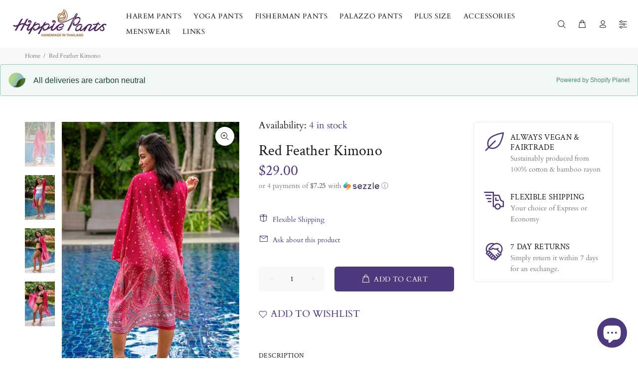

--- FILE ---
content_type: text/javascript; charset=utf-8
request_url: https://hippie-pants.com/products/red-feather-kimono.js
body_size: 1438
content:
{"id":1291567857779,"title":"Red Feather Kimono","handle":"red-feather-kimono","description":"\u003cp\u003e\u003cspan id=\"m_1658804984752307707gmail-m_-8772722027690368021gmail-docs-internal-guid-4307b7e4-f539-a26c-8326-dec6b385adbe\"\u003eOur delicately patterned kimono is adorned with a beautiful feather design. The swirling shapes are concentrated on the lower half of the garment interlaced with contrasting colors.\u003cbr\u003e\u003cbr\u003eThis item is made from bamboo rayon making it both cruelty-free, fully biodegradable and literally feather light. As well as being incredibly light and soft to the touch, the \u003ca href=\"\/collections\/feather-kimonos\" title=\"Feather Kimonos\"\u003eFeather Kimono\u003c\/a\u003e is is a favorite for its versatility. It can be worn to the beach over a bikini or swimsuit but also doubles as a stylish accessory when worn over jeans or shorts for a boho chic look.\u003cbr\u003e\u003cbr\u003eDue to the swirls and patterns of this design we recommend it be matched with plain tops, shorts or skirts. It's available in 4 different colors, all handmade in Thailand in a socially responsible way.\u003c\/span\u003e\u003c\/p\u003e\n\u003cdiv\u003e\u003cspan\u003e\u003c\/span\u003e\u003c\/div\u003e\n\u003cp\u003e\u003c\/p\u003e\u003cdiv\u003eBrand: Handmade\u003cbr\u003eMaterial: Bamboo \u003ca href=\"\/blogs\/hippie-pants\/45072897-what-is-rayon-cotton-and-is-it-a-good-thing-for-your-clothes-to-be-made-out-of\" title=\"Rayon\"\u003eRayon\u003c\/a\u003e\n\u003c\/div\u003e\n\u003cdiv\u003eArms: 24 inches\u003c\/div\u003e\nHeight: 42 inches\u003cbr\u003e","published_at":"2018-08-15T20:35:18+01:00","created_at":"2018-07-21T19:13:59+01:00","vendor":"Hippie Pants","type":"Kimono","tags":["Womens"],"price":2900,"price_min":2900,"price_max":2900,"available":true,"price_varies":false,"compare_at_price":null,"compare_at_price_min":0,"compare_at_price_max":0,"compare_at_price_varies":false,"variants":[{"id":13283087974515,"title":"One Size \/ Red \/ Rayon","option1":"One Size","option2":"Red","option3":"Rayon","sku":"KI04","requires_shipping":true,"taxable":true,"featured_image":null,"available":true,"name":"Red Feather Kimono - One Size \/ Red \/ Rayon","public_title":"One Size \/ Red \/ Rayon","options":["One Size","Red","Rayon"],"price":2900,"weight":220,"compare_at_price":null,"inventory_quantity":4,"inventory_management":"shopify","inventory_policy":"deny","barcode":null,"requires_selling_plan":false,"selling_plan_allocations":[]}],"images":["\/\/cdn.shopify.com\/s\/files\/1\/0862\/2646\/products\/Red_Kimono_1.jpg?v=1576973832","\/\/cdn.shopify.com\/s\/files\/1\/0862\/2646\/products\/Red_Kimono_2.jpg?v=1576973832","\/\/cdn.shopify.com\/s\/files\/1\/0862\/2646\/products\/Red_Kimono_3.jpg?v=1576973833","\/\/cdn.shopify.com\/s\/files\/1\/0862\/2646\/products\/Red_Kimono_4.jpg?v=1576973833"],"featured_image":"\/\/cdn.shopify.com\/s\/files\/1\/0862\/2646\/products\/Red_Kimono_1.jpg?v=1576973832","options":[{"name":"Size","position":1,"values":["One Size"]},{"name":"Color","position":2,"values":["Red"]},{"name":"Material","position":3,"values":["Rayon"]}],"url":"\/products\/red-feather-kimono","media":[{"alt":"Red Feather Kimono","id":1034060759155,"position":1,"preview_image":{"aspect_ratio":0.667,"height":900,"width":600,"src":"https:\/\/cdn.shopify.com\/s\/files\/1\/0862\/2646\/products\/Red_Kimono_1.jpg?v=1576973832"},"aspect_ratio":0.667,"height":900,"media_type":"image","src":"https:\/\/cdn.shopify.com\/s\/files\/1\/0862\/2646\/products\/Red_Kimono_1.jpg?v=1576973832","width":600},{"alt":"Red Feather Kimono","id":1034060824691,"position":2,"preview_image":{"aspect_ratio":0.667,"height":900,"width":600,"src":"https:\/\/cdn.shopify.com\/s\/files\/1\/0862\/2646\/products\/Red_Kimono_2.jpg?v=1576973832"},"aspect_ratio":0.667,"height":900,"media_type":"image","src":"https:\/\/cdn.shopify.com\/s\/files\/1\/0862\/2646\/products\/Red_Kimono_2.jpg?v=1576973832","width":600},{"alt":"Red Feather Kimono","id":1034060890227,"position":3,"preview_image":{"aspect_ratio":0.667,"height":900,"width":600,"src":"https:\/\/cdn.shopify.com\/s\/files\/1\/0862\/2646\/products\/Red_Kimono_3.jpg?v=1576973833"},"aspect_ratio":0.667,"height":900,"media_type":"image","src":"https:\/\/cdn.shopify.com\/s\/files\/1\/0862\/2646\/products\/Red_Kimono_3.jpg?v=1576973833","width":600},{"alt":"Red Feather Kimono","id":1034060922995,"position":4,"preview_image":{"aspect_ratio":0.667,"height":900,"width":600,"src":"https:\/\/cdn.shopify.com\/s\/files\/1\/0862\/2646\/products\/Red_Kimono_4.jpg?v=1576973833"},"aspect_ratio":0.667,"height":900,"media_type":"image","src":"https:\/\/cdn.shopify.com\/s\/files\/1\/0862\/2646\/products\/Red_Kimono_4.jpg?v=1576973833","width":600}],"requires_selling_plan":false,"selling_plan_groups":[]}

--- FILE ---
content_type: text/javascript
request_url: https://hippie-pants.com/cdn/shop/t/11/assets/simply-insurance.js?v=139501322229484111461617726890
body_size: 29523
content:
!function(t){var n={};function r(e){if(n[e])return n[e].exports;var i=n[e]={i:e,l:!1,exports:{}};return t[e].call(i.exports,i,i.exports,r),i.l=!0,i.exports}r.m=t,r.c=n,r.d=function(t,n,e){r.o(t,n)||Object.defineProperty(t,n,{enumerable:!0,get:e})},r.r=function(t){"undefined"!=typeof Symbol&&Symbol.toStringTag&&Object.defineProperty(t,Symbol.toStringTag,{value:"Module"}),Object.defineProperty(t,"__esModule",{value:!0})},r.t=function(t,n){if(1&n&&(t=r(t)),8&n)return t;if(4&n&&"object"==typeof t&&t&&t.__esModule)return t;var e=Object.create(null);if(r.r(e),Object.defineProperty(e,"default",{enumerable:!0,value:t}),2&n&&"string"!=typeof t)for(var i in t)r.d(e,i,function(n){return t[n]}.bind(null,i));return e},r.n=function(t){var n=t&&t.__esModule?function(){return t.default}:function(){return t};return r.d(n,"a",n),n},r.o=function(t,n){return Object.prototype.hasOwnProperty.call(t,n)},r.p="",r(r.s=122)}([function(t,n,r){var e=r(1),i=r(7),o=r(14),u=r(11),c=r(17),a=function(t,n,r){var f,s,l,h,p=t&a.F,v=t&a.G,d=t&a.S,y=t&a.P,g=t&a.B,m=v?e:d?e[n]||(e[n]={}):(e[n]||{}).prototype,b=v?i:i[n]||(i[n]={}),x=b.prototype||(b.prototype={});for(f in v&&(r=n),r)l=((s=!p&&m&&void 0!==m[f])?m:r)[f],h=g&&s?c(l,e):y&&"function"==typeof l?c(Function.call,l):l,m&&u(m,f,l,t&a.U),b[f]!=l&&o(b,f,h),y&&x[f]!=l&&(x[f]=l)};e.core=i,a.F=1,a.G=2,a.S=4,a.P=8,a.B=16,a.W=32,a.U=64,a.R=128,t.exports=a},function(t,n){var r=t.exports="undefined"!=typeof window&&window.Math==Math?window:"undefined"!=typeof self&&self.Math==Math?self:Function("return this")();"number"==typeof __g&&(__g=r)},function(t,n){t.exports=function(t){try{return!!t()}catch(t){return!0}}},function(t,n,r){var e=r(4);t.exports=function(t){if(!e(t))throw TypeError(t+" is not an object!");return t}},function(t,n){t.exports=function(t){return"object"==typeof t?null!==t:"function"==typeof t}},function(t,n,r){var e=r(48)("wks"),i=r(29),o=r(1).Symbol,u="function"==typeof o;(t.exports=function(t){return e[t]||(e[t]=u&&o[t]||(u?o:i)("Symbol."+t))}).store=e},function(t,n,r){var e=r(19),i=Math.min;t.exports=function(t){return t>0?i(e(t),9007199254740991):0}},function(t,n){var r=t.exports={version:"2.6.12"};"number"==typeof __e&&(__e=r)},function(t,n,r){t.exports=!r(2)((function(){return 7!=Object.defineProperty({},"a",{get:function(){return 7}}).a}))},function(t,n,r){var e=r(3),i=r(88),o=r(26),u=Object.defineProperty;n.f=r(8)?Object.defineProperty:function(t,n,r){if(e(t),n=o(n,!0),e(r),i)try{return u(t,n,r)}catch(t){}if("get"in r||"set"in r)throw TypeError("Accessors not supported!");return"value"in r&&(t[n]=r.value),t}},function(t,n,r){var e=r(24);t.exports=function(t){return Object(e(t))}},function(t,n,r){var e=r(1),i=r(14),o=r(13),u=r(29)("src"),c=r(127),a=(""+c).split("toString");r(7).inspectSource=function(t){return c.call(t)},(t.exports=function(t,n,r,c){var f="function"==typeof r;f&&(o(r,"name")||i(r,"name",n)),t[n]!==r&&(f&&(o(r,u)||i(r,u,t[n]?""+t[n]:a.join(String(n)))),t===e?t[n]=r:c?t[n]?t[n]=r:i(t,n,r):(delete t[n],i(t,n,r)))})(Function.prototype,"toString",(function(){return"function"==typeof this&&this[u]||c.call(this)}))},function(t,n,r){var e=r(0),i=r(2),o=r(24),u=/"/g,c=function(t,n,r,e){var i=String(o(t)),c="<"+n;return""!==r&&(c+=" "+r+'="'+String(e).replace(u,"&quot;")+'"'),c+">"+i+"</"+n+">"};t.exports=function(t,n){var r={};r[t]=n(c),e(e.P+e.F*i((function(){var n=""[t]('"');return n!==n.toLowerCase()||n.split('"').length>3})),"String",r)}},function(t,n){var r={}.hasOwnProperty;t.exports=function(t,n){return r.call(t,n)}},function(t,n,r){var e=r(9),i=r(28);t.exports=r(8)?function(t,n,r){return e.f(t,n,i(1,r))}:function(t,n,r){return t[n]=r,t}},function(t,n,r){var e=r(44),i=r(24);t.exports=function(t){return e(i(t))}},function(t,n,r){"use strict";var e=r(2);t.exports=function(t,n){return!!t&&e((function(){n?t.call(null,(function(){}),1):t.call(null)}))}},function(t,n,r){var e=r(18);t.exports=function(t,n,r){if(e(t),void 0===n)return t;switch(r){case 1:return function(r){return t.call(n,r)};case 2:return function(r,e){return t.call(n,r,e)};case 3:return function(r,e,i){return t.call(n,r,e,i)}}return function(){return t.apply(n,arguments)}}},function(t,n){t.exports=function(t){if("function"!=typeof t)throw TypeError(t+" is not a function!");return t}},function(t,n){var r=Math.ceil,e=Math.floor;t.exports=function(t){return isNaN(t=+t)?0:(t>0?e:r)(t)}},function(t,n,r){var e=r(45),i=r(28),o=r(15),u=r(26),c=r(13),a=r(88),f=Object.getOwnPropertyDescriptor;n.f=r(8)?f:function(t,n){if(t=o(t),n=u(n,!0),a)try{return f(t,n)}catch(t){}if(c(t,n))return i(!e.f.call(t,n),t[n])}},function(t,n,r){var e=r(0),i=r(7),o=r(2);t.exports=function(t,n){var r=(i.Object||{})[t]||Object[t],u={};u[t]=n(r),e(e.S+e.F*o((function(){r(1)})),"Object",u)}},function(t,n,r){var e=r(17),i=r(44),o=r(10),u=r(6),c=r(104);t.exports=function(t,n){var r=1==t,a=2==t,f=3==t,s=4==t,l=6==t,h=5==t||l,p=n||c;return function(n,c,v){for(var d,y,g=o(n),m=i(g),b=e(c,v,3),x=u(m.length),w=0,S=r?p(n,x):a?p(n,0):void 0;x>w;w++)if((h||w in m)&&(y=b(d=m[w],w,g),t))if(r)S[w]=y;else if(y)switch(t){case 3:return!0;case 5:return d;case 6:return w;case 2:S.push(d)}else if(s)return!1;return l?-1:f||s?s:S}}},function(t,n){var r={}.toString;t.exports=function(t){return r.call(t).slice(8,-1)}},function(t,n){t.exports=function(t){if(null==t)throw TypeError("Can't call method on  "+t);return t}},function(t,n,r){"use strict";if(r(8)){var e=r(30),i=r(1),o=r(2),u=r(0),c=r(59),a=r(84),f=r(17),s=r(42),l=r(28),h=r(14),p=r(43),v=r(19),d=r(6),y=r(115),g=r(32),m=r(26),b=r(13),x=r(46),w=r(4),S=r(10),_=r(76),E=r(33),P=r(35),O=r(34).f,I=r(78),F=r(29),j=r(5),M=r(22),A=r(49),T=r(47),N=r(80),L=r(40),k=r(52),R=r(41),C=r(79),D=r(106),W=r(9),B=r(20),U=W.f,G=B.f,V=i.RangeError,q=i.TypeError,J=i.Uint8Array,H=Array.prototype,z=a.ArrayBuffer,Y=a.DataView,X=M(0),$=M(2),K=M(3),Z=M(4),Q=M(5),tt=M(6),nt=A(!0),rt=A(!1),et=N.values,it=N.keys,ot=N.entries,ut=H.lastIndexOf,ct=H.reduce,at=H.reduceRight,ft=H.join,st=H.sort,lt=H.slice,ht=H.toString,pt=H.toLocaleString,vt=j("iterator"),dt=j("toStringTag"),yt=F("typed_constructor"),gt=F("def_constructor"),mt=c.CONSTR,bt=c.TYPED,xt=c.VIEW,wt=M(1,(function(t,n){return Ot(T(t,t[gt]),n)})),St=o((function(){return 1===new J(new Uint16Array([1]).buffer)[0]})),_t=!!J&&!!J.prototype.set&&o((function(){new J(1).set({})})),Et=function(t,n){var r=v(t);if(r<0||r%n)throw V("Wrong offset!");return r},Pt=function(t){if(w(t)&&bt in t)return t;throw q(t+" is not a typed array!")},Ot=function(t,n){if(!w(t)||!(yt in t))throw q("It is not a typed array constructor!");return new t(n)},It=function(t,n){return Ft(T(t,t[gt]),n)},Ft=function(t,n){for(var r=0,e=n.length,i=Ot(t,e);e>r;)i[r]=n[r++];return i},jt=function(t,n,r){U(t,n,{get:function(){return this._d[r]}})},Mt=function(t){var n,r,e,i,o,u,c=S(t),a=arguments.length,s=a>1?arguments[1]:void 0,l=void 0!==s,h=I(c);if(null!=h&&!_(h)){for(u=h.call(c),e=[],n=0;!(o=u.next()).done;n++)e.push(o.value);c=e}for(l&&a>2&&(s=f(s,arguments[2],2)),n=0,r=d(c.length),i=Ot(this,r);r>n;n++)i[n]=l?s(c[n],n):c[n];return i},At=function(){for(var t=0,n=arguments.length,r=Ot(this,n);n>t;)r[t]=arguments[t++];return r},Tt=!!J&&o((function(){pt.call(new J(1))})),Nt=function(){return pt.apply(Tt?lt.call(Pt(this)):Pt(this),arguments)},Lt={copyWithin:function(t,n){return D.call(Pt(this),t,n,arguments.length>2?arguments[2]:void 0)},every:function(t){return Z(Pt(this),t,arguments.length>1?arguments[1]:void 0)},fill:function(t){return C.apply(Pt(this),arguments)},filter:function(t){return It(this,$(Pt(this),t,arguments.length>1?arguments[1]:void 0))},find:function(t){return Q(Pt(this),t,arguments.length>1?arguments[1]:void 0)},findIndex:function(t){return tt(Pt(this),t,arguments.length>1?arguments[1]:void 0)},forEach:function(t){X(Pt(this),t,arguments.length>1?arguments[1]:void 0)},indexOf:function(t){return rt(Pt(this),t,arguments.length>1?arguments[1]:void 0)},includes:function(t){return nt(Pt(this),t,arguments.length>1?arguments[1]:void 0)},join:function(t){return ft.apply(Pt(this),arguments)},lastIndexOf:function(t){return ut.apply(Pt(this),arguments)},map:function(t){return wt(Pt(this),t,arguments.length>1?arguments[1]:void 0)},reduce:function(t){return ct.apply(Pt(this),arguments)},reduceRight:function(t){return at.apply(Pt(this),arguments)},reverse:function(){for(var t,n=Pt(this).length,r=Math.floor(n/2),e=0;e<r;)t=this[e],this[e++]=this[--n],this[n]=t;return this},some:function(t){return K(Pt(this),t,arguments.length>1?arguments[1]:void 0)},sort:function(t){return st.call(Pt(this),t)},subarray:function(t,n){var r=Pt(this),e=r.length,i=g(t,e);return new(T(r,r[gt]))(r.buffer,r.byteOffset+i*r.BYTES_PER_ELEMENT,d((void 0===n?e:g(n,e))-i))}},kt=function(t,n){return It(this,lt.call(Pt(this),t,n))},Rt=function(t){Pt(this);var n=Et(arguments[1],1),r=this.length,e=S(t),i=d(e.length),o=0;if(i+n>r)throw V("Wrong length!");for(;o<i;)this[n+o]=e[o++]},Ct={entries:function(){return ot.call(Pt(this))},keys:function(){return it.call(Pt(this))},values:function(){return et.call(Pt(this))}},Dt=function(t,n){return w(t)&&t[bt]&&"symbol"!=typeof n&&n in t&&String(+n)==String(n)},Wt=function(t,n){return Dt(t,n=m(n,!0))?l(2,t[n]):G(t,n)},Bt=function(t,n,r){return!(Dt(t,n=m(n,!0))&&w(r)&&b(r,"value"))||b(r,"get")||b(r,"set")||r.configurable||b(r,"writable")&&!r.writable||b(r,"enumerable")&&!r.enumerable?U(t,n,r):(t[n]=r.value,t)};mt||(B.f=Wt,W.f=Bt),u(u.S+u.F*!mt,"Object",{getOwnPropertyDescriptor:Wt,defineProperty:Bt}),o((function(){ht.call({})}))&&(ht=pt=function(){return ft.call(this)});var Ut=p({},Lt);p(Ut,Ct),h(Ut,vt,Ct.values),p(Ut,{slice:kt,set:Rt,constructor:function(){},toString:ht,toLocaleString:Nt}),jt(Ut,"buffer","b"),jt(Ut,"byteOffset","o"),jt(Ut,"byteLength","l"),jt(Ut,"length","e"),U(Ut,dt,{get:function(){return this[bt]}}),t.exports=function(t,n,r,a){var f=t+((a=!!a)?"Clamped":"")+"Array",l="get"+t,p="set"+t,v=i[f],g=v||{},m=v&&P(v),b=!v||!c.ABV,S={},_=v&&v.prototype,I=function(t,r){U(t,r,{get:function(){return function(t,r){var e=t._d;return e.v[l](r*n+e.o,St)}(this,r)},set:function(t){return function(t,r,e){var i=t._d;a&&(e=(e=Math.round(e))<0?0:e>255?255:255&e),i.v[p](r*n+i.o,e,St)}(this,r,t)},enumerable:!0})};b?(v=r((function(t,r,e,i){s(t,v,f,"_d");var o,u,c,a,l=0,p=0;if(w(r)){if(!(r instanceof z||"ArrayBuffer"==(a=x(r))||"SharedArrayBuffer"==a))return bt in r?Ft(v,r):Mt.call(v,r);o=r,p=Et(e,n);var g=r.byteLength;if(void 0===i){if(g%n)throw V("Wrong length!");if((u=g-p)<0)throw V("Wrong length!")}else if((u=d(i)*n)+p>g)throw V("Wrong length!");c=u/n}else c=y(r),o=new z(u=c*n);for(h(t,"_d",{b:o,o:p,l:u,e:c,v:new Y(o)});l<c;)I(t,l++)})),_=v.prototype=E(Ut),h(_,"constructor",v)):o((function(){v(1)}))&&o((function(){new v(-1)}))&&k((function(t){new v,new v(null),new v(1.5),new v(t)}),!0)||(v=r((function(t,r,e,i){var o;return s(t,v,f),w(r)?r instanceof z||"ArrayBuffer"==(o=x(r))||"SharedArrayBuffer"==o?void 0!==i?new g(r,Et(e,n),i):void 0!==e?new g(r,Et(e,n)):new g(r):bt in r?Ft(v,r):Mt.call(v,r):new g(y(r))})),X(m!==Function.prototype?O(g).concat(O(m)):O(g),(function(t){t in v||h(v,t,g[t])})),v.prototype=_,e||(_.constructor=v));var F=_[vt],j=!!F&&("values"==F.name||null==F.name),M=Ct.values;h(v,yt,!0),h(_,bt,f),h(_,xt,!0),h(_,gt,v),(a?new v(1)[dt]==f:dt in _)||U(_,dt,{get:function(){return f}}),S[f]=v,u(u.G+u.W+u.F*(v!=g),S),u(u.S,f,{BYTES_PER_ELEMENT:n}),u(u.S+u.F*o((function(){g.of.call(v,1)})),f,{from:Mt,of:At}),"BYTES_PER_ELEMENT"in _||h(_,"BYTES_PER_ELEMENT",n),u(u.P,f,Lt),R(f),u(u.P+u.F*_t,f,{set:Rt}),u(u.P+u.F*!j,f,Ct),e||_.toString==ht||(_.toString=ht),u(u.P+u.F*o((function(){new v(1).slice()})),f,{slice:kt}),u(u.P+u.F*(o((function(){return[1,2].toLocaleString()!=new v([1,2]).toLocaleString()}))||!o((function(){_.toLocaleString.call([1,2])}))),f,{toLocaleString:Nt}),L[f]=j?F:M,e||j||h(_,vt,M)}}else t.exports=function(){}},function(t,n,r){var e=r(4);t.exports=function(t,n){if(!e(t))return t;var r,i;if(n&&"function"==typeof(r=t.toString)&&!e(i=r.call(t)))return i;if("function"==typeof(r=t.valueOf)&&!e(i=r.call(t)))return i;if(!n&&"function"==typeof(r=t.toString)&&!e(i=r.call(t)))return i;throw TypeError("Can't convert object to primitive value")}},function(t,n,r){var e=r(29)("meta"),i=r(4),o=r(13),u=r(9).f,c=0,a=Object.isExtensible||function(){return!0},f=!r(2)((function(){return a(Object.preventExtensions({}))})),s=function(t){u(t,e,{value:{i:"O"+ ++c,w:{}}})},l=t.exports={KEY:e,NEED:!1,fastKey:function(t,n){if(!i(t))return"symbol"==typeof t?t:("string"==typeof t?"S":"P")+t;if(!o(t,e)){if(!a(t))return"F";if(!n)return"E";s(t)}return t[e].i},getWeak:function(t,n){if(!o(t,e)){if(!a(t))return!0;if(!n)return!1;s(t)}return t[e].w},onFreeze:function(t){return f&&l.NEED&&a(t)&&!o(t,e)&&s(t),t}}},function(t,n){t.exports=function(t,n){return{enumerable:!(1&t),configurable:!(2&t),writable:!(4&t),value:n}}},function(t,n){var r=0,e=Math.random();t.exports=function(t){return"Symbol(".concat(void 0===t?"":t,")_",(++r+e).toString(36))}},function(t,n){t.exports=!1},function(t,n,r){var e=r(90),i=r(63);t.exports=Object.keys||function(t){return e(t,i)}},function(t,n,r){var e=r(19),i=Math.max,o=Math.min;t.exports=function(t,n){return(t=e(t))<0?i(t+n,0):o(t,n)}},function(t,n,r){var e=r(3),i=r(91),o=r(63),u=r(62)("IE_PROTO"),c=function(){},a=function(){var t,n=r(60)("iframe"),e=o.length;for(n.style.display="none",r(64).appendChild(n),n.src="javascript:",(t=n.contentWindow.document).open(),t.write("<script>document.F=Object<\/script>"),t.close(),a=t.F;e--;)delete a.prototype[o[e]];return a()};t.exports=Object.create||function(t,n){var r;return null!==t?(c.prototype=e(t),r=new c,c.prototype=null,r[u]=t):r=a(),void 0===n?r:i(r,n)}},function(t,n,r){var e=r(90),i=r(63).concat("length","prototype");n.f=Object.getOwnPropertyNames||function(t){return e(t,i)}},function(t,n,r){var e=r(13),i=r(10),o=r(62)("IE_PROTO"),u=Object.prototype;t.exports=Object.getPrototypeOf||function(t){return t=i(t),e(t,o)?t[o]:"function"==typeof t.constructor&&t instanceof t.constructor?t.constructor.prototype:t instanceof Object?u:null}},function(t,n,r){var e=r(5)("unscopables"),i=Array.prototype;null==i[e]&&r(14)(i,e,{}),t.exports=function(t){i[e][t]=!0}},function(t,n,r){var e=r(4);t.exports=function(t,n){if(!e(t)||t._t!==n)throw TypeError("Incompatible receiver, "+n+" required!");return t}},function(t,n,r){var e=r(9).f,i=r(13),o=r(5)("toStringTag");t.exports=function(t,n,r){t&&!i(t=r?t:t.prototype,o)&&e(t,o,{configurable:!0,value:n})}},function(t,n,r){var e=r(0),i=r(24),o=r(2),u=r(66),c="["+u+"]",a=RegExp("^"+c+c+"*"),f=RegExp(c+c+"*$"),s=function(t,n,r){var i={},c=o((function(){return!!u[t]()||"â€‹Â…"!="â€‹Â…"[t]()})),a=i[t]=c?n(l):u[t];r&&(i[r]=a),e(e.P+e.F*c,"String",i)},l=s.trim=function(t,n){return t=String(i(t)),1&n&&(t=t.replace(a,"")),2&n&&(t=t.replace(f,"")),t};t.exports=s},function(t,n){t.exports={}},function(t,n,r){"use strict";var e=r(1),i=r(9),o=r(8),u=r(5)("species");t.exports=function(t){var n=e[t];o&&n&&!n[u]&&i.f(n,u,{configurable:!0,get:function(){return this}})}},function(t,n){t.exports=function(t,n,r,e){if(!(t instanceof n)||void 0!==e&&e in t)throw TypeError(r+": incorrect invocation!");return t}},function(t,n,r){var e=r(11);t.exports=function(t,n,r){for(var i in n)e(t,i,n[i],r);return t}},function(t,n,r){var e=r(23);t.exports=Object("z").propertyIsEnumerable(0)?Object:function(t){return"String"==e(t)?t.split(""):Object(t)}},function(t,n){n.f={}.propertyIsEnumerable},function(t,n,r){var e=r(23),i=r(5)("toStringTag"),o="Arguments"==e(function(){return arguments}());t.exports=function(t){var n,r,u;return void 0===t?"Undefined":null===t?"Null":"string"==typeof(r=function(t,n){try{return t[n]}catch(t){}}(n=Object(t),i))?r:o?e(n):"Object"==(u=e(n))&&"function"==typeof n.callee?"Arguments":u}},function(t,n,r){var e=r(3),i=r(18),o=r(5)("species");t.exports=function(t,n){var r,u=e(t).constructor;return void 0===u||null==(r=e(u)[o])?n:i(r)}},function(t,n,r){var e=r(7),i=r(1),o=i["__core-js_shared__"]||(i["__core-js_shared__"]={});(t.exports=function(t,n){return o[t]||(o[t]=void 0!==n?n:{})})("versions",[]).push({version:e.version,mode:r(30)?"pure":"global",copyright:"Â© 2020 Denis Pushkarev (zloirock.ru)"})},function(t,n,r){var e=r(15),i=r(6),o=r(32);t.exports=function(t){return function(n,r,u){var c,a=e(n),f=i(a.length),s=o(u,f);if(t&&r!=r){for(;f>s;)if((c=a[s++])!=c)return!0}else for(;f>s;s++)if((t||s in a)&&a[s]===r)return t||s||0;return!t&&-1}}},function(t,n){n.f=Object.getOwnPropertySymbols},function(t,n,r){var e=r(23);t.exports=Array.isArray||function(t){return"Array"==e(t)}},function(t,n,r){var e=r(5)("iterator"),i=!1;try{var o=[7][e]();o.return=function(){i=!0},Array.from(o,(function(){throw 2}))}catch(t){}t.exports=function(t,n){if(!n&&!i)return!1;var r=!1;try{var o=[7],u=o[e]();u.next=function(){return{done:r=!0}},o[e]=function(){return u},t(o)}catch(t){}return r}},function(t,n,r){"use strict";var e=r(3);t.exports=function(){var t=e(this),n="";return t.global&&(n+="g"),t.ignoreCase&&(n+="i"),t.multiline&&(n+="m"),t.unicode&&(n+="u"),t.sticky&&(n+="y"),n}},function(t,n,r){"use strict";var e=r(46),i=RegExp.prototype.exec;t.exports=function(t,n){var r=t.exec;if("function"==typeof r){var o=r.call(t,n);if("object"!=typeof o)throw new TypeError("RegExp exec method returned something other than an Object or null");return o}if("RegExp"!==e(t))throw new TypeError("RegExp#exec called on incompatible receiver");return i.call(t,n)}},function(t,n,r){"use strict";r(108);var e=r(11),i=r(14),o=r(2),u=r(24),c=r(5),a=r(81),f=c("species"),s=!o((function(){var t=/./;return t.exec=function(){var t=[];return t.groups={a:"7"},t},"7"!=="".replace(t,"$<a>")})),l=function(){var t=/(?:)/,n=t.exec;t.exec=function(){return n.apply(this,arguments)};var r="ab".split(t);return 2===r.length&&"a"===r[0]&&"b"===r[1]}();t.exports=function(t,n,r){var h=c(t),p=!o((function(){var n={};return n[h]=function(){return 7},7!=""[t](n)})),v=p?!o((function(){var n=!1,r=/a/;return r.exec=function(){return n=!0,null},"split"===t&&(r.constructor={},r.constructor[f]=function(){return r}),r[h](""),!n})):void 0;if(!p||!v||"replace"===t&&!s||"split"===t&&!l){var d=/./[h],y=r(u,h,""[t],(function(t,n,r,e,i){return n.exec===a?p&&!i?{done:!0,value:d.call(n,r,e)}:{done:!0,value:t.call(r,n,e)}:{done:!1}})),g=y[0],m=y[1];e(String.prototype,t,g),i(RegExp.prototype,h,2==n?function(t,n){return m.call(t,this,n)}:function(t){return m.call(t,this)})}}},function(t,n,r){var e=r(17),i=r(103),o=r(76),u=r(3),c=r(6),a=r(78),f={},s={};(n=t.exports=function(t,n,r,l,h){var p,v,d,y,g=h?function(){return t}:a(t),m=e(r,l,n?2:1),b=0;if("function"!=typeof g)throw TypeError(t+" is not iterable!");if(o(g)){for(p=c(t.length);p>b;b++)if((y=n?m(u(v=t[b])[0],v[1]):m(t[b]))===f||y===s)return y}else for(d=g.call(t);!(v=d.next()).done;)if((y=i(d,m,v.value,n))===f||y===s)return y}).BREAK=f,n.RETURN=s},function(t,n,r){var e=r(1).navigator;t.exports=e&&e.userAgent||""},function(t,n,r){"use strict";var e=r(1),i=r(0),o=r(11),u=r(43),c=r(27),a=r(56),f=r(42),s=r(4),l=r(2),h=r(52),p=r(38),v=r(67);t.exports=function(t,n,r,d,y,g){var m=e[t],b=m,x=y?"set":"add",w=b&&b.prototype,S={},_=function(t){var n=w[t];o(w,t,"delete"==t||"has"==t?function(t){return!(g&&!s(t))&&n.call(this,0===t?0:t)}:"get"==t?function(t){return g&&!s(t)?void 0:n.call(this,0===t?0:t)}:"add"==t?function(t){return n.call(this,0===t?0:t),this}:function(t,r){return n.call(this,0===t?0:t,r),this})};if("function"==typeof b&&(g||w.forEach&&!l((function(){(new b).entries().next()})))){var E=new b,P=E[x](g?{}:-0,1)!=E,O=l((function(){E.has(1)})),I=h((function(t){new b(t)})),F=!g&&l((function(){for(var t=new b,n=5;n--;)t[x](n,n);return!t.has(-0)}));I||((b=n((function(n,r){f(n,b,t);var e=v(new m,n,b);return null!=r&&a(r,y,e[x],e),e}))).prototype=w,w.constructor=b),(O||F)&&(_("delete"),_("has"),y&&_("get")),(F||P)&&_(x),g&&w.clear&&delete w.clear}else b=d.getConstructor(n,t,y,x),u(b.prototype,r),c.NEED=!0;return p(b,t),S[t]=b,i(i.G+i.W+i.F*(b!=m),S),g||d.setStrong(b,t,y),b}},function(t,n,r){for(var e,i=r(1),o=r(14),u=r(29),c=u("typed_array"),a=u("view"),f=!(!i.ArrayBuffer||!i.DataView),s=f,l=0,h="Int8Array,Uint8Array,Uint8ClampedArray,Int16Array,Uint16Array,Int32Array,Uint32Array,Float32Array,Float64Array".split(",");l<9;)(e=i[h[l++]])?(o(e.prototype,c,!0),o(e.prototype,a,!0)):s=!1;t.exports={ABV:f,CONSTR:s,TYPED:c,VIEW:a}},function(t,n,r){var e=r(4),i=r(1).document,o=e(i)&&e(i.createElement);t.exports=function(t){return o?i.createElement(t):{}}},function(t,n,r){n.f=r(5)},function(t,n,r){var e=r(48)("keys"),i=r(29);t.exports=function(t){return e[t]||(e[t]=i(t))}},function(t,n){t.exports="constructor,hasOwnProperty,isPrototypeOf,propertyIsEnumerable,toLocaleString,toString,valueOf".split(",")},function(t,n,r){var e=r(1).document;t.exports=e&&e.documentElement},function(t,n,r){var e=r(4),i=r(3),o=function(t,n){if(i(t),!e(n)&&null!==n)throw TypeError(n+": can't set as prototype!")};t.exports={set:Object.setPrototypeOf||("__proto__"in{}?function(t,n,e){try{(e=r(17)(Function.call,r(20).f(Object.prototype,"__proto__").set,2))(t,[]),n=!(t instanceof Array)}catch(t){n=!0}return function(t,r){return o(t,r),n?t.__proto__=r:e(t,r),t}}({},!1):void 0),check:o}},function(t,n){t.exports="\t\n\v\f\r Â áš€á Žâ€€â€â€‚â€ƒâ€„â€…â€†â€‡â€ˆâ€‰â€Šâ€¯âŸã€€\u2028\u2029\ufeff"},function(t,n,r){var e=r(4),i=r(65).set;t.exports=function(t,n,r){var o,u=n.constructor;return u!==r&&"function"==typeof u&&(o=u.prototype)!==r.prototype&&e(o)&&i&&i(t,o),t}},function(t,n,r){"use strict";var e=r(19),i=r(24);t.exports=function(t){var n=String(i(this)),r="",o=e(t);if(o<0||o==1/0)throw RangeError("Count can't be negative");for(;o>0;(o>>>=1)&&(n+=n))1&o&&(r+=n);return r}},function(t,n){t.exports=Math.sign||function(t){return 0==(t=+t)||t!=t?t:t<0?-1:1}},function(t,n){var r=Math.expm1;t.exports=!r||r(10)>22025.465794806718||r(10)<22025.465794806718||-2e-17!=r(-2e-17)?function(t){return 0==(t=+t)?t:t>-1e-6&&t<1e-6?t+t*t/2:Math.exp(t)-1}:r},function(t,n,r){var e=r(19),i=r(24);t.exports=function(t){return function(n,r){var o,u,c=String(i(n)),a=e(r),f=c.length;return a<0||a>=f?t?"":void 0:(o=c.charCodeAt(a))<55296||o>56319||a+1===f||(u=c.charCodeAt(a+1))<56320||u>57343?t?c.charAt(a):o:t?c.slice(a,a+2):u-56320+(o-55296<<10)+65536}}},function(t,n,r){"use strict";var e=r(30),i=r(0),o=r(11),u=r(14),c=r(40),a=r(102),f=r(38),s=r(35),l=r(5)("iterator"),h=!([].keys&&"next"in[].keys()),p=function(){return this};t.exports=function(t,n,r,v,d,y,g){a(r,n,v);var m,b,x,w=function(t){if(!h&&t in P)return P[t];switch(t){case"keys":case"values":return function(){return new r(this,t)}}return function(){return new r(this,t)}},S=n+" Iterator",_="values"==d,E=!1,P=t.prototype,O=P[l]||P["@@iterator"]||d&&P[d],I=O||w(d),F=d?_?w("entries"):I:void 0,j="Array"==n&&P.entries||O;if(j&&(x=s(j.call(new t)))!==Object.prototype&&x.next&&(f(x,S,!0),e||"function"==typeof x[l]||u(x,l,p)),_&&O&&"values"!==O.name&&(E=!0,I=function(){return O.call(this)}),e&&!g||!h&&!E&&P[l]||u(P,l,I),c[n]=I,c[S]=p,d)if(m={values:_?I:w("values"),keys:y?I:w("keys"),entries:F},g)for(b in m)b in P||o(P,b,m[b]);else i(i.P+i.F*(h||E),n,m);return m}},function(t,n,r){var e=r(74),i=r(24);t.exports=function(t,n,r){if(e(n))throw TypeError("String#"+r+" doesn't accept regex!");return String(i(t))}},function(t,n,r){var e=r(4),i=r(23),o=r(5)("match");t.exports=function(t){var n;return e(t)&&(void 0!==(n=t[o])?!!n:"RegExp"==i(t))}},function(t,n,r){var e=r(5)("match");t.exports=function(t){var n=/./;try{"/./"[t](n)}catch(r){try{return n[e]=!1,!"/./"[t](n)}catch(t){}}return!0}},function(t,n,r){var e=r(40),i=r(5)("iterator"),o=Array.prototype;t.exports=function(t){return void 0!==t&&(e.Array===t||o[i]===t)}},function(t,n,r){"use strict";var e=r(9),i=r(28);t.exports=function(t,n,r){n in t?e.f(t,n,i(0,r)):t[n]=r}},function(t,n,r){var e=r(46),i=r(5)("iterator"),o=r(40);t.exports=r(7).getIteratorMethod=function(t){if(null!=t)return t[i]||t["@@iterator"]||o[e(t)]}},function(t,n,r){"use strict";var e=r(10),i=r(32),o=r(6);t.exports=function(t){for(var n=e(this),r=o(n.length),u=arguments.length,c=i(u>1?arguments[1]:void 0,r),a=u>2?arguments[2]:void 0,f=void 0===a?r:i(a,r);f>c;)n[c++]=t;return n}},function(t,n,r){"use strict";var e=r(36),i=r(107),o=r(40),u=r(15);t.exports=r(72)(Array,"Array",(function(t,n){this._t=u(t),this._i=0,this._k=n}),(function(){var t=this._t,n=this._k,r=this._i++;return!t||r>=t.length?(this._t=void 0,i(1)):i(0,"keys"==n?r:"values"==n?t[r]:[r,t[r]])}),"values"),o.Arguments=o.Array,e("keys"),e("values"),e("entries")},function(t,n,r){"use strict";var e,i,o=r(53),u=RegExp.prototype.exec,c=String.prototype.replace,a=u,f=(e=/a/,i=/b*/g,u.call(e,"a"),u.call(i,"a"),0!==e.lastIndex||0!==i.lastIndex),s=void 0!==/()??/.exec("")[1];(f||s)&&(a=function(t){var n,r,e,i,a=this;return s&&(r=new RegExp("^"+a.source+"$(?!\\s)",o.call(a))),f&&(n=a.lastIndex),e=u.call(a,t),f&&e&&(a.lastIndex=a.global?e.index+e[0].length:n),s&&e&&e.length>1&&c.call(e[0],r,(function(){for(i=1;i<arguments.length-2;i++)void 0===arguments[i]&&(e[i]=void 0)})),e}),t.exports=a},function(t,n,r){"use strict";var e=r(71)(!0);t.exports=function(t,n,r){return n+(r?e(t,n).length:1)}},function(t,n,r){var e,i,o,u=r(17),c=r(96),a=r(64),f=r(60),s=r(1),l=s.process,h=s.setImmediate,p=s.clearImmediate,v=s.MessageChannel,d=s.Dispatch,y=0,g={},m=function(){var t=+this;if(g.hasOwnProperty(t)){var n=g[t];delete g[t],n()}},b=function(t){m.call(t.data)};h&&p||(h=function(t){for(var n=[],r=1;arguments.length>r;)n.push(arguments[r++]);return g[++y]=function(){c("function"==typeof t?t:Function(t),n)},e(y),y},p=function(t){delete g[t]},"process"==r(23)(l)?e=function(t){l.nextTick(u(m,t,1))}:d&&d.now?e=function(t){d.now(u(m,t,1))}:v?(o=(i=new v).port2,i.port1.onmessage=b,e=u(o.postMessage,o,1)):s.addEventListener&&"function"==typeof postMessage&&!s.importScripts?(e=function(t){s.postMessage(t+"","*")},s.addEventListener("message",b,!1)):e="onreadystatechange"in f("script")?function(t){a.appendChild(f("script")).onreadystatechange=function(){a.removeChild(this),m.call(t)}}:function(t){setTimeout(u(m,t,1),0)}),t.exports={set:h,clear:p}},function(t,n,r){"use strict";var e=r(1),i=r(8),o=r(30),u=r(59),c=r(14),a=r(43),f=r(2),s=r(42),l=r(19),h=r(6),p=r(115),v=r(34).f,d=r(9).f,y=r(79),g=r(38),m=e.ArrayBuffer,b=e.DataView,x=e.Math,w=e.RangeError,S=e.Infinity,_=m,E=x.abs,P=x.pow,O=x.floor,I=x.log,F=x.LN2,j=i?"_b":"buffer",M=i?"_l":"byteLength",A=i?"_o":"byteOffset";function T(t,n,r){var e,i,o,u=new Array(r),c=8*r-n-1,a=(1<<c)-1,f=a>>1,s=23===n?P(2,-24)-P(2,-77):0,l=0,h=t<0||0===t&&1/t<0?1:0;for((t=E(t))!=t||t===S?(i=t!=t?1:0,e=a):(e=O(I(t)/F),t*(o=P(2,-e))<1&&(e--,o*=2),(t+=e+f>=1?s/o:s*P(2,1-f))*o>=2&&(e++,o/=2),e+f>=a?(i=0,e=a):e+f>=1?(i=(t*o-1)*P(2,n),e+=f):(i=t*P(2,f-1)*P(2,n),e=0));n>=8;u[l++]=255&i,i/=256,n-=8);for(e=e<<n|i,c+=n;c>0;u[l++]=255&e,e/=256,c-=8);return u[--l]|=128*h,u}function N(t,n,r){var e,i=8*r-n-1,o=(1<<i)-1,u=o>>1,c=i-7,a=r-1,f=t[a--],s=127&f;for(f>>=7;c>0;s=256*s+t[a],a--,c-=8);for(e=s&(1<<-c)-1,s>>=-c,c+=n;c>0;e=256*e+t[a],a--,c-=8);if(0===s)s=1-u;else{if(s===o)return e?NaN:f?-S:S;e+=P(2,n),s-=u}return(f?-1:1)*e*P(2,s-n)}function L(t){return t[3]<<24|t[2]<<16|t[1]<<8|t[0]}function k(t){return[255&t]}function R(t){return[255&t,t>>8&255]}function C(t){return[255&t,t>>8&255,t>>16&255,t>>24&255]}function D(t){return T(t,52,8)}function W(t){return T(t,23,4)}function B(t,n,r){d(t.prototype,n,{get:function(){return this[r]}})}function U(t,n,r,e){var i=p(+r);if(i+n>t[M])throw w("Wrong index!");var o=t[j]._b,u=i+t[A],c=o.slice(u,u+n);return e?c:c.reverse()}function G(t,n,r,e,i,o){var u=p(+r);if(u+n>t[M])throw w("Wrong index!");for(var c=t[j]._b,a=u+t[A],f=e(+i),s=0;s<n;s++)c[a+s]=f[o?s:n-s-1]}if(u.ABV){if(!f((function(){m(1)}))||!f((function(){new m(-1)}))||f((function(){return new m,new m(1.5),new m(NaN),"ArrayBuffer"!=m.name}))){for(var V,q=(m=function(t){return s(this,m),new _(p(t))}).prototype=_.prototype,J=v(_),H=0;J.length>H;)(V=J[H++])in m||c(m,V,_[V]);o||(q.constructor=m)}var z=new b(new m(2)),Y=b.prototype.setInt8;z.setInt8(0,2147483648),z.setInt8(1,2147483649),!z.getInt8(0)&&z.getInt8(1)||a(b.prototype,{setInt8:function(t,n){Y.call(this,t,n<<24>>24)},setUint8:function(t,n){Y.call(this,t,n<<24>>24)}},!0)}else m=function(t){s(this,m,"ArrayBuffer");var n=p(t);this._b=y.call(new Array(n),0),this[M]=n},b=function(t,n,r){s(this,b,"DataView"),s(t,m,"DataView");var e=t[M],i=l(n);if(i<0||i>e)throw w("Wrong offset!");if(i+(r=void 0===r?e-i:h(r))>e)throw w("Wrong length!");this[j]=t,this[A]=i,this[M]=r},i&&(B(m,"byteLength","_l"),B(b,"buffer","_b"),B(b,"byteLength","_l"),B(b,"byteOffset","_o")),a(b.prototype,{getInt8:function(t){return U(this,1,t)[0]<<24>>24},getUint8:function(t){return U(this,1,t)[0]},getInt16:function(t){var n=U(this,2,t,arguments[1]);return(n[1]<<8|n[0])<<16>>16},getUint16:function(t){var n=U(this,2,t,arguments[1]);return n[1]<<8|n[0]},getInt32:function(t){return L(U(this,4,t,arguments[1]))},getUint32:function(t){return L(U(this,4,t,arguments[1]))>>>0},getFloat32:function(t){return N(U(this,4,t,arguments[1]),23,4)},getFloat64:function(t){return N(U(this,8,t,arguments[1]),52,8)},setInt8:function(t,n){G(this,1,t,k,n)},setUint8:function(t,n){G(this,1,t,k,n)},setInt16:function(t,n){G(this,2,t,R,n,arguments[2])},setUint16:function(t,n){G(this,2,t,R,n,arguments[2])},setInt32:function(t,n){G(this,4,t,C,n,arguments[2])},setUint32:function(t,n){G(this,4,t,C,n,arguments[2])},setFloat32:function(t,n){G(this,4,t,W,n,arguments[2])},setFloat64:function(t,n){G(this,8,t,D,n,arguments[2])}});g(m,"ArrayBuffer"),g(b,"DataView"),c(b.prototype,u.VIEW,!0),n.ArrayBuffer=m,n.DataView=b},function(t,n){var r=t.exports="undefined"!=typeof window&&window.Math==Math?window:"undefined"!=typeof self&&self.Math==Math?self:Function("return this")();"number"==typeof __g&&(__g=r)},function(t,n){t.exports=function(t){return"object"==typeof t?null!==t:"function"==typeof t}},function(t,n,r){t.exports=!r(120)((function(){return 7!=Object.defineProperty({},"a",{get:function(){return 7}}).a}))},function(t,n,r){t.exports=!r(8)&&!r(2)((function(){return 7!=Object.defineProperty(r(60)("div"),"a",{get:function(){return 7}}).a}))},function(t,n,r){var e=r(1),i=r(7),o=r(30),u=r(61),c=r(9).f;t.exports=function(t){var n=i.Symbol||(i.Symbol=o?{}:e.Symbol||{});"_"==t.charAt(0)||t in n||c(n,t,{value:u.f(t)})}},function(t,n,r){var e=r(13),i=r(15),o=r(49)(!1),u=r(62)("IE_PROTO");t.exports=function(t,n){var r,c=i(t),a=0,f=[];for(r in c)r!=u&&e(c,r)&&f.push(r);for(;n.length>a;)e(c,r=n[a++])&&(~o(f,r)||f.push(r));return f}},function(t,n,r){var e=r(9),i=r(3),o=r(31);t.exports=r(8)?Object.defineProperties:function(t,n){i(t);for(var r,u=o(n),c=u.length,a=0;c>a;)e.f(t,r=u[a++],n[r]);return t}},function(t,n,r){var e=r(15),i=r(34).f,o={}.toString,u="object"==typeof window&&window&&Object.getOwnPropertyNames?Object.getOwnPropertyNames(window):[];t.exports.f=function(t){return u&&"[object Window]"==o.call(t)?function(t){try{return i(t)}catch(t){return u.slice()}}(t):i(e(t))}},function(t,n,r){"use strict";var e=r(8),i=r(31),o=r(50),u=r(45),c=r(10),a=r(44),f=Object.assign;t.exports=!f||r(2)((function(){var t={},n={},r=Symbol(),e="abcdefghijklmnopqrst";return t[r]=7,e.split("").forEach((function(t){n[t]=t})),7!=f({},t)[r]||Object.keys(f({},n)).join("")!=e}))?function(t,n){for(var r=c(t),f=arguments.length,s=1,l=o.f,h=u.f;f>s;)for(var p,v=a(arguments[s++]),d=l?i(v).concat(l(v)):i(v),y=d.length,g=0;y>g;)p=d[g++],e&&!h.call(v,p)||(r[p]=v[p]);return r}:f},function(t,n){t.exports=Object.is||function(t,n){return t===n?0!==t||1/t==1/n:t!=t&&n!=n}},function(t,n,r){"use strict";var e=r(18),i=r(4),o=r(96),u=[].slice,c={},a=function(t,n,r){if(!(n in c)){for(var e=[],i=0;i<n;i++)e[i]="a["+i+"]";c[n]=Function("F,a","return new F("+e.join(",")+")")}return c[n](t,r)};t.exports=Function.bind||function(t){var n=e(this),r=u.call(arguments,1),c=function(){var e=r.concat(u.call(arguments));return this instanceof c?a(n,e.length,e):o(n,e,t)};return i(n.prototype)&&(c.prototype=n.prototype),c}},function(t,n){t.exports=function(t,n,r){var e=void 0===r;switch(n.length){case 0:return e?t():t.call(r);case 1:return e?t(n[0]):t.call(r,n[0]);case 2:return e?t(n[0],n[1]):t.call(r,n[0],n[1]);case 3:return e?t(n[0],n[1],n[2]):t.call(r,n[0],n[1],n[2]);case 4:return e?t(n[0],n[1],n[2],n[3]):t.call(r,n[0],n[1],n[2],n[3])}return t.apply(r,n)}},function(t,n,r){var e=r(1).parseInt,i=r(39).trim,o=r(66),u=/^[-+]?0[xX]/;t.exports=8!==e(o+"08")||22!==e(o+"0x16")?function(t,n){var r=i(String(t),3);return e(r,n>>>0||(u.test(r)?16:10))}:e},function(t,n,r){var e=r(1).parseFloat,i=r(39).trim;t.exports=1/e(r(66)+"-0")!=-1/0?function(t){var n=i(String(t),3),r=e(n);return 0===r&&"-"==n.charAt(0)?-0:r}:e},function(t,n,r){var e=r(23);t.exports=function(t,n){if("number"!=typeof t&&"Number"!=e(t))throw TypeError(n);return+t}},function(t,n,r){var e=r(4),i=Math.floor;t.exports=function(t){return!e(t)&&isFinite(t)&&i(t)===t}},function(t,n){t.exports=Math.log1p||function(t){return(t=+t)>-1e-8&&t<1e-8?t-t*t/2:Math.log(1+t)}},function(t,n,r){"use strict";var e=r(33),i=r(28),o=r(38),u={};r(14)(u,r(5)("iterator"),(function(){return this})),t.exports=function(t,n,r){t.prototype=e(u,{next:i(1,r)}),o(t,n+" Iterator")}},function(t,n,r){var e=r(3);t.exports=function(t,n,r,i){try{return i?n(e(r)[0],r[1]):n(r)}catch(n){var o=t.return;throw void 0!==o&&e(o.call(t)),n}}},function(t,n,r){var e=r(217);t.exports=function(t,n){return new(e(t))(n)}},function(t,n,r){var e=r(18),i=r(10),o=r(44),u=r(6);t.exports=function(t,n,r,c,a){e(n);var f=i(t),s=o(f),l=u(f.length),h=a?l-1:0,p=a?-1:1;if(r<2)for(;;){if(h in s){c=s[h],h+=p;break}if(h+=p,a?h<0:l<=h)throw TypeError("Reduce of empty array with no initial value")}for(;a?h>=0:l>h;h+=p)h in s&&(c=n(c,s[h],h,f));return c}},function(t,n,r){"use strict";var e=r(10),i=r(32),o=r(6);t.exports=[].copyWithin||function(t,n){var r=e(this),u=o(r.length),c=i(t,u),a=i(n,u),f=arguments.length>2?arguments[2]:void 0,s=Math.min((void 0===f?u:i(f,u))-a,u-c),l=1;for(a<c&&c<a+s&&(l=-1,a+=s-1,c+=s-1);s-- >0;)a in r?r[c]=r[a]:delete r[c],c+=l,a+=l;return r}},function(t,n){t.exports=function(t,n){return{value:n,done:!!t}}},function(t,n,r){"use strict";var e=r(81);r(0)({target:"RegExp",proto:!0,forced:e!==/./.exec},{exec:e})},function(t,n,r){r(8)&&"g"!=/./g.flags&&r(9).f(RegExp.prototype,"flags",{configurable:!0,get:r(53)})},function(t,n,r){"use strict";var e,i,o,u,c=r(30),a=r(1),f=r(17),s=r(46),l=r(0),h=r(4),p=r(18),v=r(42),d=r(56),y=r(47),g=r(83).set,m=r(237)(),b=r(111),x=r(238),w=r(57),S=r(112),_=a.TypeError,E=a.process,P=E&&E.versions,O=P&&P.v8||"",I=a.Promise,F="process"==s(E),j=function(){},M=i=b.f,A=!!function(){try{var t=I.resolve(1),n=(t.constructor={})[r(5)("species")]=function(t){t(j,j)};return(F||"function"==typeof PromiseRejectionEvent)&&t.then(j)instanceof n&&0!==O.indexOf("6.6")&&-1===w.indexOf("Chrome/66")}catch(t){}}(),T=function(t){var n;return!(!h(t)||"function"!=typeof(n=t.then))&&n},N=function(t,n){if(!t._n){t._n=!0;var r=t._c;m((function(){for(var e=t._v,i=1==t._s,o=0,u=function(n){var r,o,u,c=i?n.ok:n.fail,a=n.resolve,f=n.reject,s=n.domain;try{c?(i||(2==t._h&&R(t),t._h=1),!0===c?r=e:(s&&s.enter(),r=c(e),s&&(s.exit(),u=!0)),r===n.promise?f(_("Promise-chain cycle")):(o=T(r))?o.call(r,a,f):a(r)):f(e)}catch(t){s&&!u&&s.exit(),f(t)}};r.length>o;)u(r[o++]);t._c=[],t._n=!1,n&&!t._h&&L(t)}))}},L=function(t){g.call(a,(function(){var n,r,e,i=t._v,o=k(t);if(o&&(n=x((function(){F?E.emit("unhandledRejection",i,t):(r=a.onunhandledrejection)?r({promise:t,reason:i}):(e=a.console)&&e.error&&e.error("Unhandled promise rejection",i)})),t._h=F||k(t)?2:1),t._a=void 0,o&&n.e)throw n.v}))},k=function(t){return 1!==t._h&&0===(t._a||t._c).length},R=function(t){g.call(a,(function(){var n;F?E.emit("rejectionHandled",t):(n=a.onrejectionhandled)&&n({promise:t,reason:t._v})}))},C=function(t){var n=this;n._d||(n._d=!0,(n=n._w||n)._v=t,n._s=2,n._a||(n._a=n._c.slice()),N(n,!0))},D=function(t){var n,r=this;if(!r._d){r._d=!0,r=r._w||r;try{if(r===t)throw _("Promise can't be resolved itself");(n=T(t))?m((function(){var e={_w:r,_d:!1};try{n.call(t,f(D,e,1),f(C,e,1))}catch(t){C.call(e,t)}})):(r._v=t,r._s=1,N(r,!1))}catch(t){C.call({_w:r,_d:!1},t)}}};A||(I=function(t){v(this,I,"Promise","_h"),p(t),e.call(this);try{t(f(D,this,1),f(C,this,1))}catch(t){C.call(this,t)}},(e=function(t){this._c=[],this._a=void 0,this._s=0,this._d=!1,this._v=void 0,this._h=0,this._n=!1}).prototype=r(43)(I.prototype,{then:function(t,n){var r=M(y(this,I));return r.ok="function"!=typeof t||t,r.fail="function"==typeof n&&n,r.domain=F?E.domain:void 0,this._c.push(r),this._a&&this._a.push(r),this._s&&N(this,!1),r.promise},catch:function(t){return this.then(void 0,t)}}),o=function(){var t=new e;this.promise=t,this.resolve=f(D,t,1),this.reject=f(C,t,1)},b.f=M=function(t){return t===I||t===u?new o(t):i(t)}),l(l.G+l.W+l.F*!A,{Promise:I}),r(38)(I,"Promise"),r(41)("Promise"),u=r(7).Promise,l(l.S+l.F*!A,"Promise",{reject:function(t){var n=M(this);return(0,n.reject)(t),n.promise}}),l(l.S+l.F*(c||!A),"Promise",{resolve:function(t){return S(c&&this===u?I:this,t)}}),l(l.S+l.F*!(A&&r(52)((function(t){I.all(t).catch(j)}))),"Promise",{all:function(t){var n=this,r=M(n),e=r.resolve,i=r.reject,o=x((function(){var r=[],o=0,u=1;d(t,!1,(function(t){var c=o++,a=!1;r.push(void 0),u++,n.resolve(t).then((function(t){a||(a=!0,r[c]=t,--u||e(r))}),i)})),--u||e(r)}));return o.e&&i(o.v),r.promise},race:function(t){var n=this,r=M(n),e=r.reject,i=x((function(){d(t,!1,(function(t){n.resolve(t).then(r.resolve,e)}))}));return i.e&&e(i.v),r.promise}})},function(t,n,r){"use strict";var e=r(18);function i(t){var n,r;this.promise=new t((function(t,e){if(void 0!==n||void 0!==r)throw TypeError("Bad Promise constructor");n=t,r=e})),this.resolve=e(n),this.reject=e(r)}t.exports.f=function(t){return new i(t)}},function(t,n,r){var e=r(3),i=r(4),o=r(111);t.exports=function(t,n){if(e(t),i(n)&&n.constructor===t)return n;var r=o.f(t);return(0,r.resolve)(n),r.promise}},function(t,n,r){"use strict";var e=r(9).f,i=r(33),o=r(43),u=r(17),c=r(42),a=r(56),f=r(72),s=r(107),l=r(41),h=r(8),p=r(27).fastKey,v=r(37),d=h?"_s":"size",y=function(t,n){var r,e=p(n);if("F"!==e)return t._i[e];for(r=t._f;r;r=r.n)if(r.k==n)return r};t.exports={getConstructor:function(t,n,r,f){var s=t((function(t,e){c(t,s,n,"_i"),t._t=n,t._i=i(null),t._f=void 0,t._l=void 0,t[d]=0,null!=e&&a(e,r,t[f],t)}));return o(s.prototype,{clear:function(){for(var t=v(this,n),r=t._i,e=t._f;e;e=e.n)e.r=!0,e.p&&(e.p=e.p.n=void 0),delete r[e.i];t._f=t._l=void 0,t[d]=0},delete:function(t){var r=v(this,n),e=y(r,t);if(e){var i=e.n,o=e.p;delete r._i[e.i],e.r=!0,o&&(o.n=i),i&&(i.p=o),r._f==e&&(r._f=i),r._l==e&&(r._l=o),r[d]--}return!!e},forEach:function(t){v(this,n);for(var r,e=u(t,arguments.length>1?arguments[1]:void 0,3);r=r?r.n:this._f;)for(e(r.v,r.k,this);r&&r.r;)r=r.p},has:function(t){return!!y(v(this,n),t)}}),h&&e(s.prototype,"size",{get:function(){return v(this,n)[d]}}),s},def:function(t,n,r){var e,i,o=y(t,n);return o?o.v=r:(t._l=o={i:i=p(n,!0),k:n,v:r,p:e=t._l,n:void 0,r:!1},t._f||(t._f=o),e&&(e.n=o),t[d]++,"F"!==i&&(t._i[i]=o)),t},getEntry:y,setStrong:function(t,n,r){f(t,n,(function(t,r){this._t=v(t,n),this._k=r,this._l=void 0}),(function(){for(var t=this._k,n=this._l;n&&n.r;)n=n.p;return this._t&&(this._l=n=n?n.n:this._t._f)?s(0,"keys"==t?n.k:"values"==t?n.v:[n.k,n.v]):(this._t=void 0,s(1))}),r?"entries":"values",!r,!0),l(n)}}},function(t,n,r){"use strict";var e=r(43),i=r(27).getWeak,o=r(3),u=r(4),c=r(42),a=r(56),f=r(22),s=r(13),l=r(37),h=f(5),p=f(6),v=0,d=function(t){return t._l||(t._l=new y)},y=function(){this.a=[]},g=function(t,n){return h(t.a,(function(t){return t[0]===n}))};y.prototype={get:function(t){var n=g(this,t);if(n)return n[1]},has:function(t){return!!g(this,t)},set:function(t,n){var r=g(this,t);r?r[1]=n:this.a.push([t,n])},delete:function(t){var n=p(this.a,(function(n){return n[0]===t}));return~n&&this.a.splice(n,1),!!~n}},t.exports={getConstructor:function(t,n,r,o){var f=t((function(t,e){c(t,f,n,"_i"),t._t=n,t._i=v++,t._l=void 0,null!=e&&a(e,r,t[o],t)}));return e(f.prototype,{delete:function(t){if(!u(t))return!1;var r=i(t);return!0===r?d(l(this,n)).delete(t):r&&s(r,this._i)&&delete r[this._i]},has:function(t){if(!u(t))return!1;var r=i(t);return!0===r?d(l(this,n)).has(t):r&&s(r,this._i)}}),f},def:function(t,n,r){var e=i(o(n),!0);return!0===e?d(t).set(n,r):e[t._i]=r,t},ufstore:d}},function(t,n,r){var e=r(19),i=r(6);t.exports=function(t){if(void 0===t)return 0;var n=e(t),r=i(n);if(n!==r)throw RangeError("Wrong length!");return r}},function(t,n,r){var e=r(34),i=r(50),o=r(3),u=r(1).Reflect;t.exports=u&&u.ownKeys||function(t){var n=e.f(o(t)),r=i.f;return r?n.concat(r(t)):n}},function(t,n,r){var e=r(6),i=r(68),o=r(24);t.exports=function(t,n,r,u){var c=String(o(t)),a=c.length,f=void 0===r?" ":String(r),s=e(n);if(s<=a||""==f)return c;var l=s-a,h=i.call(f,Math.ceil(l/f.length));return h.length>l&&(h=h.slice(0,l)),u?h+c:c+h}},function(t,n,r){var e=r(8),i=r(31),o=r(15),u=r(45).f;t.exports=function(t){return function(n){for(var r,c=o(n),a=i(c),f=a.length,s=0,l=[];f>s;)r=a[s++],e&&!u.call(c,r)||l.push(t?[r,c[r]]:c[r]);return l}}},function(t,n){var r=t.exports={version:"2.6.12"};"number"==typeof __e&&(__e=r)},function(t,n){t.exports=function(t){try{return!!t()}catch(t){return!0}}},function(t,n,r){"use strict";r.r(n);var e=function(t){try{return t=parseFloat(t).toFixed(2),t*=100}catch(n){return t}},i=function(t){var n=arguments.length>1&&void 0!==arguments[1]?arguments[1]:simplyInsurance.money_format;function r(t,n){return void 0===t?n:t}function e(t,n,e,i){if(n=r(n,2),e=r(e,","),i=r(i,"."),isNaN(t)||null==t)return 0;var o=(t=(t/100).toFixed(n)).split(".");return o[0].replace(/(\d)(?=(\d\d\d)+(?!\d))/g,"$1"+e)+(o[1]?i+o[1]:"")}"string"==typeof t&&(t=t.replace(".",""));var i="",o=/\{\{\s*(\w+)\s*\}\}/,u=n||this.money_format;switch(u.match(o)[1]){case"amount":i=e(t,2);break;case"amount_no_decimals":i=e(t,0);break;case"amount_with_comma_separator":i=e(t,2,".",",");break;case"amount_with_space_separator":i=e(t,2," ",",");break;case"amount_with_period_and_space_separator":i=e(t,2," ",".");break;case"amount_no_decimals_with_comma_separator":i=e(t,0,".",",");break;case"amount_no_decimals_with_space_separator":i=e(t,0," ");break;case"amount_with_apostrophe_separator":i=e(t,2,"'",".");break;default:i=e(t,2)}var c="";try{c=u.replace(o,i)}catch(n){}return c},o=function(t,n,r){var e=new Date;e.setTime(e.getTime()+24*r*60*60*1e3);var i="expires="+e.toUTCString();document.cookie=t+"="+n+";"+i+";path=/"},u=function(t){for(var n=t+"=",r=document.cookie.split(";"),e=0;e<r.length;e++){for(var i=r[e];" "==i.charAt(0);)i=i.substring(1);if(0==i.indexOf(n))return i.substring(n.length,i.length)}return""};function c(t,n,r){return n in t?Object.defineProperty(t,n,{value:r,enumerable:!0,configurable:!0,writable:!0}):t[n]=r,t}var a=function t(n){var r=this;!function(t,n){if(!(t instanceof n))throw new TypeError("Cannot call a class as a function")}(this,t),c(this,"checkEligibility",(function(){var t=r,n=t.metaObj,e=0;if(t.filterInsuranceProduct().map((function(t){e+=t.final_line_price})),0!==e){if("percentage"==n.insurance_plan_type?t.planTypePercentage(e):t.planTypeFixed(e),!t.eligible)return o("insuranceRemoved","true",-1),void t.removeInsuranceProduct();t.eligible&&t.checkExitingSelected()}else t.removeInsuranceProduct()})),c(this,"planTypePercentage",(function(t){for(var n,i=r,o=i.metaObj,u=o.cart_percentage,c=o.planArray,a=t*parseFloat(u)/100,f=0;f<c.length;f++){var s=c[f],l=c[f];n?l=n:n=s;var h=e(s.insurance_plan_amount),p=e(l.insurance_plan_amount),v=Math.abs(h-a);n=Math.abs(p-a)>v?s:l}i.currentPlan=n||c[c.length-1],i.eligible=!0})),c(this,"planTypeFixed",(function(t){var n=r,i=n.metaObj.planArray;i.map((function(r){var i=e(r.min_order_price),o=e(r.max_order_price);t>i&&t<=o&&(n.currentPlan=r,n.eligible=!0)})),n.eligible||i.map((function(t){"Yes"==t.is_gloabal_rule&&(n.currentPlan=t,n.eligible=!0)}))})),c(this,"setContent",(function(){for(var t=r,n=t.currentPlan,o=t.metaObj,u=document.querySelectorAll(".simply-insurance"),c=0;c<u.length;c++){u[c].classList.add("rendered");var a=u[c].innerHTML;a=(a=a.replace(/##plan_title/g,o.insurance_plan_title)).replace(/##plan_description/g,o.insurance_plan_description);var f=e(n.insurance_plan_amount);a=a.replace(/##plan_price/g,i(f)),u[c].innerHTML=a,u[c].classList.add("loaded")}})),c(this,"setHtml",(function(){var t,n,e;if(0==(t=document.querySelectorAll("button[name='checkout']")).length&&(t=document.querySelectorAll("input[name='checkout']")),r.customSelector&&(t=document.querySelectorAll(r.customSelector)),t=t[0])return r.customSelector?t.appendChild(r.mainDiv):(n=t,e=r.mainDiv,n.parentNode.insertBefore(e,n.nextSibling)),r.setContent(),!0;console.log("Target div not found: Insurance")})),c(this,"insuranceSwitchButton",(function(){var t=r;document.querySelectorAll(t.switchInput).forEach((function(n){n.nextElementSibling.addEventListener("click",(function(t){t.target.previousElementSibling.click()})),n.addEventListener("change",(function(n){n.currentTarget.disabled=!0,n.currentTarget.checked?(o("insuranceRemoved","true",-1),t.addInsuranceProduct()):(o("insuranceRemoved","true",1),t.removeInsuranceProduct())}))}))})),c(this,"switchOnInsurance",(function(t){for(var n=r,e=document.querySelectorAll(n.switchInput),i=0;i<e.length;i++)e[i].checked=t})),c(this,"addInsuranceProduct",(function(){var t=r,n={items:[{id:r.currentPlan.variant_id,properties:{_insuranceProduct:"added"}}]};fetch("/cart/add.js",{method:"POST",headers:{"Content-Type":"application/json"},body:JSON.stringify(n)}).then((function(n){n.json().then((function(n){t.updateCartJson(),t.switchOnInsurance(!0),t.loadWhenProductAdd&&location.reload()}))})).catch((function(t){console.error("Error:",t)}))})),c(this,"updateInsuranceProduct",(function(){var t=r,n={},e=r.getInsuranceProduct();0!==e.length&&(e.map((function(t){return n[t.id]=1,t})),t.switchOnInsurance(!1),fetch("/cart/update.js",{method:"POST",headers:{"Content-Type":"application/json"},body:JSON.stringify({updates:n})}).then((function(n){n.json().then((function(n){t.updateCartJson(),location.reload()}))})).catch((function(t){console.error("Error:",t)})))})),c(this,"removeInsuranceProduct",(function(){var t={},n=r.getInsuranceProduct();0!==n.length&&(n.map((function(n){return t[n.id]=0,n})),r.switchOnInsurance(!1),fetch("/cart/update.js",{method:"POST",headers:{"Content-Type":"application/json"},body:JSON.stringify({updates:t})}).then((function(t){t.json().then((function(t){return r.updateCartJson(),r.loadWhenProductRemove&&location.reload(),!0}))})).catch((function(t){console.error("Error:",t)})))})),c(this,"updateCartJson",(function(){fetch("/cart.json",{}).then((function(t){return t.json()})).then((function(t){simplyInsurance.cartJson=t,r.cart=t,document.querySelector(r.switchInput).disabled=!1}))})),c(this,"switchCheck",(function(){var t=r;t.getInsuranceProduct().length>0?t.switchOnInsurance(!0):t.switchOnInsurance(!1)})),c(this,"filterInsuranceProduct",(function(){return r.cart.items.filter((function(t){return t.properties&&t.properties._insuranceProduct?void 0:t}))})),c(this,"getInsuranceProduct",(function(){return r.cart.items.filter((function(t){if(t.properties&&t.properties._insuranceProduct)return t}))})),c(this,"checkExitingSelected",(function(){var t=r,n=r.getInsuranceProduct();if(!n||0===n.length)return!1;var e=n[0].id,i=n[0].quantity;return r.metaObj.planArray.find((function(t){if(t.variant_id==e)return t})).variant_id!=t.currentPlan.variant_id&&(o("insuranceChanged","true",1),t.removeInsuranceProduct()),i>1&&t.updateInsuranceProduct(),!0})),c(this,"createElementFromHTML",(function(t){var n=document.createElement("div");return n.innerHTML=t.trim(),n.firstChild})),c(this,"mainDivProcess",(function(){document.querySelectorAll(".simply-insurance.rendered").forEach((function(t,n){t.remove()})),r.mainDiv=r.createElementFromHTML(simplyInsurance.html),r.mainDiv.classList.add("rendered")})),c(this,"autoAddProduct",(function(){var t=r;""==u("insuranceRemoved")&&(r.metaObj.insurance_auto_enable||""!==u("insuranceChanged"))&&(document.querySelector(t.switchInput).checked||(""!==u("insuranceChanged")&&o("insuranceChanged","true",-1),t.switchOnInsurance(!0),t.addInsuranceProduct()))})),c(this,"init",(function(){"no"!==r.metaObj.is_app_enable&&(r.mainDivProcess(),r.checkEligibility(),r.eligible&&r.setHtml()&&(r.switchCheck(),r.insuranceSwitchButton(),r.autoAddProduct()))})),this.eligible=!1,this.cart=simplyInsurance.cartJson,this.metaObj=simplyInsurance.insurancePlan,this.switchInput=".cart-insurance-input",this.currentPlan,this.customSelector=n||simplyInsurance.simplySelector,this.loadWhenProductAdd=!1,this.loadWhenProductRemove=!0};var f=function t(){var n,r,e;!function(t,n){if(!(t instanceof n))throw new TypeError("Cannot call a class as a function")}(this,t),e=function(){(new a).init()},(r="init")in(n=this)?Object.defineProperty(n,r,{value:e,enumerable:!0,configurable:!0,writable:!0}):n[r]=e,this.init()};new f,simplyInsurance.loadApp=function(t){fetch("/cart.json",{}).then((function(t){return t.json()})).then((function(n){simplyInsurance.cartJson=n,new a(t).init()})).catch((function(t){console.error("Error:",t)}))};n.default=f},function(t,n,r){r(123),t.exports=r(309)},function(t,n,r){"use strict";r(124);var e,i=(e=r(296))&&e.__esModule?e:{default:e};i.default._babelPolyfill&&"undefined"!=typeof console&&console.warn&&console.warn("@babel/polyfill is loaded more than once on this page. This is probably not desirable/intended and may have consequences if different versions of the polyfills are applied sequentially. If you do need to load the polyfill more than once, use @babel/polyfill/noConflict instead to bypass the warning."),i.default._babelPolyfill=!0},function(t,n,r){"use strict";r(125),r(268),r(270),r(273),r(275),r(277),r(279),r(281),r(283),r(285),r(287),r(289),r(291),r(295)},function(t,n,r){r(126),r(129),r(130),r(131),r(132),r(133),r(134),r(135),r(136),r(137),r(138),r(139),r(140),r(141),r(142),r(143),r(144),r(145),r(146),r(147),r(148),r(149),r(150),r(151),r(152),r(153),r(154),r(155),r(156),r(157),r(158),r(159),r(160),r(161),r(162),r(163),r(164),r(165),r(166),r(167),r(168),r(169),r(170),r(172),r(173),r(174),r(175),r(176),r(177),r(178),r(179),r(180),r(181),r(182),r(183),r(184),r(185),r(186),r(187),r(188),r(189),r(190),r(191),r(192),r(193),r(194),r(195),r(196),r(197),r(198),r(199),r(200),r(201),r(202),r(203),r(204),r(205),r(207),r(208),r(210),r(211),r(212),r(213),r(214),r(215),r(216),r(218),r(219),r(220),r(221),r(222),r(223),r(224),r(225),r(226),r(227),r(228),r(229),r(230),r(80),r(231),r(108),r(232),r(109),r(233),r(234),r(235),r(236),r(110),r(239),r(240),r(241),r(242),r(243),r(244),r(245),r(246),r(247),r(248),r(249),r(250),r(251),r(252),r(253),r(254),r(255),r(256),r(257),r(258),r(259),r(260),r(261),r(262),r(263),r(264),r(265),r(266),r(267),t.exports=r(7)},function(t,n,r){"use strict";var e=r(1),i=r(13),o=r(8),u=r(0),c=r(11),a=r(27).KEY,f=r(2),s=r(48),l=r(38),h=r(29),p=r(5),v=r(61),d=r(89),y=r(128),g=r(51),m=r(3),b=r(4),x=r(10),w=r(15),S=r(26),_=r(28),E=r(33),P=r(92),O=r(20),I=r(50),F=r(9),j=r(31),M=O.f,A=F.f,T=P.f,N=e.Symbol,L=e.JSON,k=L&&L.stringify,R=p("_hidden"),C=p("toPrimitive"),D={}.propertyIsEnumerable,W=s("symbol-registry"),B=s("symbols"),U=s("op-symbols"),G=Object.prototype,V="function"==typeof N&&!!I.f,q=e.QObject,J=!q||!q.prototype||!q.prototype.findChild,H=o&&f((function(){return 7!=E(A({},"a",{get:function(){return A(this,"a",{value:7}).a}})).a}))?function(t,n,r){var e=M(G,n);e&&delete G[n],A(t,n,r),e&&t!==G&&A(G,n,e)}:A,z=function(t){var n=B[t]=E(N.prototype);return n._k=t,n},Y=V&&"symbol"==typeof N.iterator?function(t){return"symbol"==typeof t}:function(t){return t instanceof N},X=function(t,n,r){return t===G&&X(U,n,r),m(t),n=S(n,!0),m(r),i(B,n)?(r.enumerable?(i(t,R)&&t[R][n]&&(t[R][n]=!1),r=E(r,{enumerable:_(0,!1)})):(i(t,R)||A(t,R,_(1,{})),t[R][n]=!0),H(t,n,r)):A(t,n,r)},$=function(t,n){m(t);for(var r,e=y(n=w(n)),i=0,o=e.length;o>i;)X(t,r=e[i++],n[r]);return t},K=function(t){var n=D.call(this,t=S(t,!0));return!(this===G&&i(B,t)&&!i(U,t))&&(!(n||!i(this,t)||!i(B,t)||i(this,R)&&this[R][t])||n)},Z=function(t,n){if(t=w(t),n=S(n,!0),t!==G||!i(B,n)||i(U,n)){var r=M(t,n);return!r||!i(B,n)||i(t,R)&&t[R][n]||(r.enumerable=!0),r}},Q=function(t){for(var n,r=T(w(t)),e=[],o=0;r.length>o;)i(B,n=r[o++])||n==R||n==a||e.push(n);return e},tt=function(t){for(var n,r=t===G,e=T(r?U:w(t)),o=[],u=0;e.length>u;)!i(B,n=e[u++])||r&&!i(G,n)||o.push(B[n]);return o};V||(c((N=function(){if(this instanceof N)throw TypeError("Symbol is not a constructor!");var t=h(arguments.length>0?arguments[0]:void 0),n=function(r){this===G&&n.call(U,r),i(this,R)&&i(this[R],t)&&(this[R][t]=!1),H(this,t,_(1,r))};return o&&J&&H(G,t,{configurable:!0,set:n}),z(t)}).prototype,"toString",(function(){return this._k})),O.f=Z,F.f=X,r(34).f=P.f=Q,r(45).f=K,I.f=tt,o&&!r(30)&&c(G,"propertyIsEnumerable",K,!0),v.f=function(t){return z(p(t))}),u(u.G+u.W+u.F*!V,{Symbol:N});for(var nt="hasInstance,isConcatSpreadable,iterator,match,replace,search,species,split,toPrimitive,toStringTag,unscopables".split(","),rt=0;nt.length>rt;)p(nt[rt++]);for(var et=j(p.store),it=0;et.length>it;)d(et[it++]);u(u.S+u.F*!V,"Symbol",{for:function(t){return i(W,t+="")?W[t]:W[t]=N(t)},keyFor:function(t){if(!Y(t))throw TypeError(t+" is not a symbol!");for(var n in W)if(W[n]===t)return n},useSetter:function(){J=!0},useSimple:function(){J=!1}}),u(u.S+u.F*!V,"Object",{create:function(t,n){return void 0===n?E(t):$(E(t),n)},defineProperty:X,defineProperties:$,getOwnPropertyDescriptor:Z,getOwnPropertyNames:Q,getOwnPropertySymbols:tt});var ot=f((function(){I.f(1)}));u(u.S+u.F*ot,"Object",{getOwnPropertySymbols:function(t){return I.f(x(t))}}),L&&u(u.S+u.F*(!V||f((function(){var t=N();return"[null]"!=k([t])||"{}"!=k({a:t})||"{}"!=k(Object(t))}))),"JSON",{stringify:function(t){for(var n,r,e=[t],i=1;arguments.length>i;)e.push(arguments[i++]);if(r=n=e[1],(b(n)||void 0!==t)&&!Y(t))return g(n)||(n=function(t,n){if("function"==typeof r&&(n=r.call(this,t,n)),!Y(n))return n}),e[1]=n,k.apply(L,e)}}),N.prototype[C]||r(14)(N.prototype,C,N.prototype.valueOf),l(N,"Symbol"),l(Math,"Math",!0),l(e.JSON,"JSON",!0)},function(t,n,r){t.exports=r(48)("native-function-to-string",Function.toString)},function(t,n,r){var e=r(31),i=r(50),o=r(45);t.exports=function(t){var n=e(t),r=i.f;if(r)for(var u,c=r(t),a=o.f,f=0;c.length>f;)a.call(t,u=c[f++])&&n.push(u);return n}},function(t,n,r){var e=r(0);e(e.S,"Object",{create:r(33)})},function(t,n,r){var e=r(0);e(e.S+e.F*!r(8),"Object",{defineProperty:r(9).f})},function(t,n,r){var e=r(0);e(e.S+e.F*!r(8),"Object",{defineProperties:r(91)})},function(t,n,r){var e=r(15),i=r(20).f;r(21)("getOwnPropertyDescriptor",(function(){return function(t,n){return i(e(t),n)}}))},function(t,n,r){var e=r(10),i=r(35);r(21)("getPrototypeOf",(function(){return function(t){return i(e(t))}}))},function(t,n,r){var e=r(10),i=r(31);r(21)("keys",(function(){return function(t){return i(e(t))}}))},function(t,n,r){r(21)("getOwnPropertyNames",(function(){return r(92).f}))},function(t,n,r){var e=r(4),i=r(27).onFreeze;r(21)("freeze",(function(t){return function(n){return t&&e(n)?t(i(n)):n}}))},function(t,n,r){var e=r(4),i=r(27).onFreeze;r(21)("seal",(function(t){return function(n){return t&&e(n)?t(i(n)):n}}))},function(t,n,r){var e=r(4),i=r(27).onFreeze;r(21)("preventExtensions",(function(t){return function(n){return t&&e(n)?t(i(n)):n}}))},function(t,n,r){var e=r(4);r(21)("isFrozen",(function(t){return function(n){return!e(n)||!!t&&t(n)}}))},function(t,n,r){var e=r(4);r(21)("isSealed",(function(t){return function(n){return!e(n)||!!t&&t(n)}}))},function(t,n,r){var e=r(4);r(21)("isExtensible",(function(t){return function(n){return!!e(n)&&(!t||t(n))}}))},function(t,n,r){var e=r(0);e(e.S+e.F,"Object",{assign:r(93)})},function(t,n,r){var e=r(0);e(e.S,"Object",{is:r(94)})},function(t,n,r){var e=r(0);e(e.S,"Object",{setPrototypeOf:r(65).set})},function(t,n,r){"use strict";var e=r(46),i={};i[r(5)("toStringTag")]="z",i+""!="[object z]"&&r(11)(Object.prototype,"toString",(function(){return"[object "+e(this)+"]"}),!0)},function(t,n,r){var e=r(0);e(e.P,"Function",{bind:r(95)})},function(t,n,r){var e=r(9).f,i=Function.prototype,o=/^\s*function ([^ (]*)/;"name"in i||r(8)&&e(i,"name",{configurable:!0,get:function(){try{return(""+this).match(o)[1]}catch(t){return""}}})},function(t,n,r){"use strict";var e=r(4),i=r(35),o=r(5)("hasInstance"),u=Function.prototype;o in u||r(9).f(u,o,{value:function(t){if("function"!=typeof this||!e(t))return!1;if(!e(this.prototype))return t instanceof this;for(;t=i(t);)if(this.prototype===t)return!0;return!1}})},function(t,n,r){var e=r(0),i=r(97);e(e.G+e.F*(parseInt!=i),{parseInt:i})},function(t,n,r){var e=r(0),i=r(98);e(e.G+e.F*(parseFloat!=i),{parseFloat:i})},function(t,n,r){"use strict";var e=r(1),i=r(13),o=r(23),u=r(67),c=r(26),a=r(2),f=r(34).f,s=r(20).f,l=r(9).f,h=r(39).trim,p=e.Number,v=p,d=p.prototype,y="Number"==o(r(33)(d)),g="trim"in String.prototype,m=function(t){var n=c(t,!1);if("string"==typeof n&&n.length>2){var r,e,i,o=(n=g?n.trim():h(n,3)).charCodeAt(0);if(43===o||45===o){if(88===(r=n.charCodeAt(2))||120===r)return NaN}else if(48===o){switch(n.charCodeAt(1)){case 66:case 98:e=2,i=49;break;case 79:case 111:e=8,i=55;break;default:return+n}for(var u,a=n.slice(2),f=0,s=a.length;f<s;f++)if((u=a.charCodeAt(f))<48||u>i)return NaN;return parseInt(a,e)}}return+n};if(!p(" 0o1")||!p("0b1")||p("+0x1")){p=function(t){var n=arguments.length<1?0:t,r=this;return r instanceof p&&(y?a((function(){d.valueOf.call(r)})):"Number"!=o(r))?u(new v(m(n)),r,p):m(n)};for(var b,x=r(8)?f(v):"MAX_VALUE,MIN_VALUE,NaN,NEGATIVE_INFINITY,POSITIVE_INFINITY,EPSILON,isFinite,isInteger,isNaN,isSafeInteger,MAX_SAFE_INTEGER,MIN_SAFE_INTEGER,parseFloat,parseInt,isInteger".split(","),w=0;x.length>w;w++)i(v,b=x[w])&&!i(p,b)&&l(p,b,s(v,b));p.prototype=d,d.constructor=p,r(11)(e,"Number",p)}},function(t,n,r){"use strict";var e=r(0),i=r(19),o=r(99),u=r(68),c=1..toFixed,a=Math.floor,f=[0,0,0,0,0,0],s="Number.toFixed: incorrect invocation!",l=function(t,n){for(var r=-1,e=n;++r<6;)e+=t*f[r],f[r]=e%1e7,e=a(e/1e7)},h=function(t){for(var n=6,r=0;--n>=0;)r+=f[n],f[n]=a(r/t),r=r%t*1e7},p=function(){for(var t=6,n="";--t>=0;)if(""!==n||0===t||0!==f[t]){var r=String(f[t]);n=""===n?r:n+u.call("0",7-r.length)+r}return n},v=function(t,n,r){return 0===n?r:n%2==1?v(t,n-1,r*t):v(t*t,n/2,r)};e(e.P+e.F*(!!c&&("0.000"!==8e-5.toFixed(3)||"1"!==.9.toFixed(0)||"1.25"!==1.255.toFixed(2)||"1000000000000000128"!==(0xde0b6b3a7640080).toFixed(0))||!r(2)((function(){c.call({})}))),"Number",{toFixed:function(t){var n,r,e,c,a=o(this,s),f=i(t),d="",y="0";if(f<0||f>20)throw RangeError(s);if(a!=a)return"NaN";if(a<=-1e21||a>=1e21)return String(a);if(a<0&&(d="-",a=-a),a>1e-21)if(r=(n=function(t){for(var n=0,r=t;r>=4096;)n+=12,r/=4096;for(;r>=2;)n+=1,r/=2;return n}(a*v(2,69,1))-69)<0?a*v(2,-n,1):a/v(2,n,1),r*=4503599627370496,(n=52-n)>0){for(l(0,r),e=f;e>=7;)l(1e7,0),e-=7;for(l(v(10,e,1),0),e=n-1;e>=23;)h(1<<23),e-=23;h(1<<e),l(1,1),h(2),y=p()}else l(0,r),l(1<<-n,0),y=p()+u.call("0",f);return y=f>0?d+((c=y.length)<=f?"0."+u.call("0",f-c)+y:y.slice(0,c-f)+"."+y.slice(c-f)):d+y}})},function(t,n,r){"use strict";var e=r(0),i=r(2),o=r(99),u=1..toPrecision;e(e.P+e.F*(i((function(){return"1"!==u.call(1,void 0)}))||!i((function(){u.call({})}))),"Number",{toPrecision:function(t){var n=o(this,"Number#toPrecision: incorrect invocation!");return void 0===t?u.call(n):u.call(n,t)}})},function(t,n,r){var e=r(0);e(e.S,"Number",{EPSILON:Math.pow(2,-52)})},function(t,n,r){var e=r(0),i=r(1).isFinite;e(e.S,"Number",{isFinite:function(t){return"number"==typeof t&&i(t)}})},function(t,n,r){var e=r(0);e(e.S,"Number",{isInteger:r(100)})},function(t,n,r){var e=r(0);e(e.S,"Number",{isNaN:function(t){return t!=t}})},function(t,n,r){var e=r(0),i=r(100),o=Math.abs;e(e.S,"Number",{isSafeInteger:function(t){return i(t)&&o(t)<=9007199254740991}})},function(t,n,r){var e=r(0);e(e.S,"Number",{MAX_SAFE_INTEGER:9007199254740991})},function(t,n,r){var e=r(0);e(e.S,"Number",{MIN_SAFE_INTEGER:-9007199254740991})},function(t,n,r){var e=r(0),i=r(98);e(e.S+e.F*(Number.parseFloat!=i),"Number",{parseFloat:i})},function(t,n,r){var e=r(0),i=r(97);e(e.S+e.F*(Number.parseInt!=i),"Number",{parseInt:i})},function(t,n,r){var e=r(0),i=r(101),o=Math.sqrt,u=Math.acosh;e(e.S+e.F*!(u&&710==Math.floor(u(Number.MAX_VALUE))&&u(1/0)==1/0),"Math",{acosh:function(t){return(t=+t)<1?NaN:t>94906265.62425156?Math.log(t)+Math.LN2:i(t-1+o(t-1)*o(t+1))}})},function(t,n,r){var e=r(0),i=Math.asinh;e(e.S+e.F*!(i&&1/i(0)>0),"Math",{asinh:function t(n){return isFinite(n=+n)&&0!=n?n<0?-t(-n):Math.log(n+Math.sqrt(n*n+1)):n}})},function(t,n,r){var e=r(0),i=Math.atanh;e(e.S+e.F*!(i&&1/i(-0)<0),"Math",{atanh:function(t){return 0==(t=+t)?t:Math.log((1+t)/(1-t))/2}})},function(t,n,r){var e=r(0),i=r(69);e(e.S,"Math",{cbrt:function(t){return i(t=+t)*Math.pow(Math.abs(t),1/3)}})},function(t,n,r){var e=r(0);e(e.S,"Math",{clz32:function(t){return(t>>>=0)?31-Math.floor(Math.log(t+.5)*Math.LOG2E):32}})},function(t,n,r){var e=r(0),i=Math.exp;e(e.S,"Math",{cosh:function(t){return(i(t=+t)+i(-t))/2}})},function(t,n,r){var e=r(0),i=r(70);e(e.S+e.F*(i!=Math.expm1),"Math",{expm1:i})},function(t,n,r){var e=r(0);e(e.S,"Math",{fround:r(171)})},function(t,n,r){var e=r(69),i=Math.pow,o=i(2,-52),u=i(2,-23),c=i(2,127)*(2-u),a=i(2,-126);t.exports=Math.fround||function(t){var n,r,i=Math.abs(t),f=e(t);return i<a?f*(i/a/u+1/o-1/o)*a*u:(r=(n=(1+u/o)*i)-(n-i))>c||r!=r?f*(1/0):f*r}},function(t,n,r){var e=r(0),i=Math.abs;e(e.S,"Math",{hypot:function(t,n){for(var r,e,o=0,u=0,c=arguments.length,a=0;u<c;)a<(r=i(arguments[u++]))?(o=o*(e=a/r)*e+1,a=r):o+=r>0?(e=r/a)*e:r;return a===1/0?1/0:a*Math.sqrt(o)}})},function(t,n,r){var e=r(0),i=Math.imul;e(e.S+e.F*r(2)((function(){return-5!=i(4294967295,5)||2!=i.length})),"Math",{imul:function(t,n){var r=+t,e=+n,i=65535&r,o=65535&e;return 0|i*o+((65535&r>>>16)*o+i*(65535&e>>>16)<<16>>>0)}})},function(t,n,r){var e=r(0);e(e.S,"Math",{log10:function(t){return Math.log(t)*Math.LOG10E}})},function(t,n,r){var e=r(0);e(e.S,"Math",{log1p:r(101)})},function(t,n,r){var e=r(0);e(e.S,"Math",{log2:function(t){return Math.log(t)/Math.LN2}})},function(t,n,r){var e=r(0);e(e.S,"Math",{sign:r(69)})},function(t,n,r){var e=r(0),i=r(70),o=Math.exp;e(e.S+e.F*r(2)((function(){return-2e-17!=!Math.sinh(-2e-17)})),"Math",{sinh:function(t){return Math.abs(t=+t)<1?(i(t)-i(-t))/2:(o(t-1)-o(-t-1))*(Math.E/2)}})},function(t,n,r){var e=r(0),i=r(70),o=Math.exp;e(e.S,"Math",{tanh:function(t){var n=i(t=+t),r=i(-t);return n==1/0?1:r==1/0?-1:(n-r)/(o(t)+o(-t))}})},function(t,n,r){var e=r(0);e(e.S,"Math",{trunc:function(t){return(t>0?Math.floor:Math.ceil)(t)}})},function(t,n,r){var e=r(0),i=r(32),o=String.fromCharCode,u=String.fromCodePoint;e(e.S+e.F*(!!u&&1!=u.length),"String",{fromCodePoint:function(t){for(var n,r=[],e=arguments.length,u=0;e>u;){if(n=+arguments[u++],i(n,1114111)!==n)throw RangeError(n+" is not a valid code point");r.push(n<65536?o(n):o(55296+((n-=65536)>>10),n%1024+56320))}return r.join("")}})},function(t,n,r){var e=r(0),i=r(15),o=r(6);e(e.S,"String",{raw:function(t){for(var n=i(t.raw),r=o(n.length),e=arguments.length,u=[],c=0;r>c;)u.push(String(n[c++])),c<e&&u.push(String(arguments[c]));return u.join("")}})},function(t,n,r){"use strict";r(39)("trim",(function(t){return function(){return t(this,3)}}))},function(t,n,r){"use strict";var e=r(71)(!0);r(72)(String,"String",(function(t){this._t=String(t),this._i=0}),(function(){var t,n=this._t,r=this._i;return r>=n.length?{value:void 0,done:!0}:(t=e(n,r),this._i+=t.length,{value:t,done:!1})}))},function(t,n,r){"use strict";var e=r(0),i=r(71)(!1);e(e.P,"String",{codePointAt:function(t){return i(this,t)}})},function(t,n,r){"use strict";var e=r(0),i=r(6),o=r(73),u="".endsWith;e(e.P+e.F*r(75)("endsWith"),"String",{endsWith:function(t){var n=o(this,t,"endsWith"),r=arguments.length>1?arguments[1]:void 0,e=i(n.length),c=void 0===r?e:Math.min(i(r),e),a=String(t);return u?u.call(n,a,c):n.slice(c-a.length,c)===a}})},function(t,n,r){"use strict";var e=r(0),i=r(73);e(e.P+e.F*r(75)("includes"),"String",{includes:function(t){return!!~i(this,t,"includes").indexOf(t,arguments.length>1?arguments[1]:void 0)}})},function(t,n,r){var e=r(0);e(e.P,"String",{repeat:r(68)})},function(t,n,r){"use strict";var e=r(0),i=r(6),o=r(73),u="".startsWith;e(e.P+e.F*r(75)("startsWith"),"String",{startsWith:function(t){var n=o(this,t,"startsWith"),r=i(Math.min(arguments.length>1?arguments[1]:void 0,n.length)),e=String(t);return u?u.call(n,e,r):n.slice(r,r+e.length)===e}})},function(t,n,r){"use strict";r(12)("anchor",(function(t){return function(n){return t(this,"a","name",n)}}))},function(t,n,r){"use strict";r(12)("big",(function(t){return function(){return t(this,"big","","")}}))},function(t,n,r){"use strict";r(12)("blink",(function(t){return function(){return t(this,"blink","","")}}))},function(t,n,r){"use strict";r(12)("bold",(function(t){return function(){return t(this,"b","","")}}))},function(t,n,r){"use strict";r(12)("fixed",(function(t){return function(){return t(this,"tt","","")}}))},function(t,n,r){"use strict";r(12)("fontcolor",(function(t){return function(n){return t(this,"font","color",n)}}))},function(t,n,r){"use strict";r(12)("fontsize",(function(t){return function(n){return t(this,"font","size",n)}}))},function(t,n,r){"use strict";r(12)("italics",(function(t){return function(){return t(this,"i","","")}}))},function(t,n,r){"use strict";r(12)("link",(function(t){return function(n){return t(this,"a","href",n)}}))},function(t,n,r){"use strict";r(12)("small",(function(t){return function(){return t(this,"small","","")}}))},function(t,n,r){"use strict";r(12)("strike",(function(t){return function(){return t(this,"strike","","")}}))},function(t,n,r){"use strict";r(12)("sub",(function(t){return function(){return t(this,"sub","","")}}))},function(t,n,r){"use strict";r(12)("sup",(function(t){return function(){return t(this,"sup","","")}}))},function(t,n,r){var e=r(0);e(e.S,"Date",{now:function(){return(new Date).getTime()}})},function(t,n,r){"use strict";var e=r(0),i=r(10),o=r(26);e(e.P+e.F*r(2)((function(){return null!==new Date(NaN).toJSON()||1!==Date.prototype.toJSON.call({toISOString:function(){return 1}})})),"Date",{toJSON:function(t){var n=i(this),r=o(n);return"number"!=typeof r||isFinite(r)?n.toISOString():null}})},function(t,n,r){var e=r(0),i=r(206);e(e.P+e.F*(Date.prototype.toISOString!==i),"Date",{toISOString:i})},function(t,n,r){"use strict";var e=r(2),i=Date.prototype.getTime,o=Date.prototype.toISOString,u=function(t){return t>9?t:"0"+t};t.exports=e((function(){return"0385-07-25T07:06:39.999Z"!=o.call(new Date(-50000000000001))}))||!e((function(){o.call(new Date(NaN))}))?function(){if(!isFinite(i.call(this)))throw RangeError("Invalid time value");var t=this,n=t.getUTCFullYear(),r=t.getUTCMilliseconds(),e=n<0?"-":n>9999?"+":"";return e+("00000"+Math.abs(n)).slice(e?-6:-4)+"-"+u(t.getUTCMonth()+1)+"-"+u(t.getUTCDate())+"T"+u(t.getUTCHours())+":"+u(t.getUTCMinutes())+":"+u(t.getUTCSeconds())+"."+(r>99?r:"0"+u(r))+"Z"}:o},function(t,n,r){var e=Date.prototype,i=e.toString,o=e.getTime;new Date(NaN)+""!="Invalid Date"&&r(11)(e,"toString",(function(){var t=o.call(this);return t==t?i.call(this):"Invalid Date"}))},function(t,n,r){var e=r(5)("toPrimitive"),i=Date.prototype;e in i||r(14)(i,e,r(209))},function(t,n,r){"use strict";var e=r(3),i=r(26);t.exports=function(t){if("string"!==t&&"number"!==t&&"default"!==t)throw TypeError("Incorrect hint");return i(e(this),"number"!=t)}},function(t,n,r){var e=r(0);e(e.S,"Array",{isArray:r(51)})},function(t,n,r){"use strict";var e=r(17),i=r(0),o=r(10),u=r(103),c=r(76),a=r(6),f=r(77),s=r(78);i(i.S+i.F*!r(52)((function(t){Array.from(t)})),"Array",{from:function(t){var n,r,i,l,h=o(t),p="function"==typeof this?this:Array,v=arguments.length,d=v>1?arguments[1]:void 0,y=void 0!==d,g=0,m=s(h);if(y&&(d=e(d,v>2?arguments[2]:void 0,2)),null==m||p==Array&&c(m))for(r=new p(n=a(h.length));n>g;g++)f(r,g,y?d(h[g],g):h[g]);else for(l=m.call(h),r=new p;!(i=l.next()).done;g++)f(r,g,y?u(l,d,[i.value,g],!0):i.value);return r.length=g,r}})},function(t,n,r){"use strict";var e=r(0),i=r(77);e(e.S+e.F*r(2)((function(){function t(){}return!(Array.of.call(t)instanceof t)})),"Array",{of:function(){for(var t=0,n=arguments.length,r=new("function"==typeof this?this:Array)(n);n>t;)i(r,t,arguments[t++]);return r.length=n,r}})},function(t,n,r){"use strict";var e=r(0),i=r(15),o=[].join;e(e.P+e.F*(r(44)!=Object||!r(16)(o)),"Array",{join:function(t){return o.call(i(this),void 0===t?",":t)}})},function(t,n,r){"use strict";var e=r(0),i=r(64),o=r(23),u=r(32),c=r(6),a=[].slice;e(e.P+e.F*r(2)((function(){i&&a.call(i)})),"Array",{slice:function(t,n){var r=c(this.length),e=o(this);if(n=void 0===n?r:n,"Array"==e)return a.call(this,t,n);for(var i=u(t,r),f=u(n,r),s=c(f-i),l=new Array(s),h=0;h<s;h++)l[h]="String"==e?this.charAt(i+h):this[i+h];return l}})},function(t,n,r){"use strict";var e=r(0),i=r(18),o=r(10),u=r(2),c=[].sort,a=[1,2,3];e(e.P+e.F*(u((function(){a.sort(void 0)}))||!u((function(){a.sort(null)}))||!r(16)(c)),"Array",{sort:function(t){return void 0===t?c.call(o(this)):c.call(o(this),i(t))}})},function(t,n,r){"use strict";var e=r(0),i=r(22)(0),o=r(16)([].forEach,!0);e(e.P+e.F*!o,"Array",{forEach:function(t){return i(this,t,arguments[1])}})},function(t,n,r){var e=r(4),i=r(51),o=r(5)("species");t.exports=function(t){var n;return i(t)&&("function"!=typeof(n=t.constructor)||n!==Array&&!i(n.prototype)||(n=void 0),e(n)&&null===(n=n[o])&&(n=void 0)),void 0===n?Array:n}},function(t,n,r){"use strict";var e=r(0),i=r(22)(1);e(e.P+e.F*!r(16)([].map,!0),"Array",{map:function(t){return i(this,t,arguments[1])}})},function(t,n,r){"use strict";var e=r(0),i=r(22)(2);e(e.P+e.F*!r(16)([].filter,!0),"Array",{filter:function(t){return i(this,t,arguments[1])}})},function(t,n,r){"use strict";var e=r(0),i=r(22)(3);e(e.P+e.F*!r(16)([].some,!0),"Array",{some:function(t){return i(this,t,arguments[1])}})},function(t,n,r){"use strict";var e=r(0),i=r(22)(4);e(e.P+e.F*!r(16)([].every,!0),"Array",{every:function(t){return i(this,t,arguments[1])}})},function(t,n,r){"use strict";var e=r(0),i=r(105);e(e.P+e.F*!r(16)([].reduce,!0),"Array",{reduce:function(t){return i(this,t,arguments.length,arguments[1],!1)}})},function(t,n,r){"use strict";var e=r(0),i=r(105);e(e.P+e.F*!r(16)([].reduceRight,!0),"Array",{reduceRight:function(t){return i(this,t,arguments.length,arguments[1],!0)}})},function(t,n,r){"use strict";var e=r(0),i=r(49)(!1),o=[].indexOf,u=!!o&&1/[1].indexOf(1,-0)<0;e(e.P+e.F*(u||!r(16)(o)),"Array",{indexOf:function(t){return u?o.apply(this,arguments)||0:i(this,t,arguments[1])}})},function(t,n,r){"use strict";var e=r(0),i=r(15),o=r(19),u=r(6),c=[].lastIndexOf,a=!!c&&1/[1].lastIndexOf(1,-0)<0;e(e.P+e.F*(a||!r(16)(c)),"Array",{lastIndexOf:function(t){if(a)return c.apply(this,arguments)||0;var n=i(this),r=u(n.length),e=r-1;for(arguments.length>1&&(e=Math.min(e,o(arguments[1]))),e<0&&(e=r+e);e>=0;e--)if(e in n&&n[e]===t)return e||0;return-1}})},function(t,n,r){var e=r(0);e(e.P,"Array",{copyWithin:r(106)}),r(36)("copyWithin")},function(t,n,r){var e=r(0);e(e.P,"Array",{fill:r(79)}),r(36)("fill")},function(t,n,r){"use strict";var e=r(0),i=r(22)(5),o=!0;"find"in[]&&Array(1).find((function(){o=!1})),e(e.P+e.F*o,"Array",{find:function(t){return i(this,t,arguments.length>1?arguments[1]:void 0)}}),r(36)("find")},function(t,n,r){"use strict";var e=r(0),i=r(22)(6),o="findIndex",u=!0;o in[]&&Array(1)[o]((function(){u=!1})),e(e.P+e.F*u,"Array",{findIndex:function(t){return i(this,t,arguments.length>1?arguments[1]:void 0)}}),r(36)(o)},function(t,n,r){r(41)("Array")},function(t,n,r){var e=r(1),i=r(67),o=r(9).f,u=r(34).f,c=r(74),a=r(53),f=e.RegExp,s=f,l=f.prototype,h=/a/g,p=/a/g,v=new f(h)!==h;if(r(8)&&(!v||r(2)((function(){return p[r(5)("match")]=!1,f(h)!=h||f(p)==p||"/a/i"!=f(h,"i")})))){f=function(t,n){var r=this instanceof f,e=c(t),o=void 0===n;return!r&&e&&t.constructor===f&&o?t:i(v?new s(e&&!o?t.source:t,n):s((e=t instanceof f)?t.source:t,e&&o?a.call(t):n),r?this:l,f)};for(var d=function(t){t in f||o(f,t,{configurable:!0,get:function(){return s[t]},set:function(n){s[t]=n}})},y=u(s),g=0;y.length>g;)d(y[g++]);l.constructor=f,f.prototype=l,r(11)(e,"RegExp",f)}r(41)("RegExp")},function(t,n,r){"use strict";r(109);var e=r(3),i=r(53),o=r(8),u=/./.toString,c=function(t){r(11)(RegExp.prototype,"toString",t,!0)};r(2)((function(){return"/a/b"!=u.call({source:"a",flags:"b"})}))?c((function(){var t=e(this);return"/".concat(t.source,"/","flags"in t?t.flags:!o&&t instanceof RegExp?i.call(t):void 0)})):"toString"!=u.name&&c((function(){return u.call(this)}))},function(t,n,r){"use strict";var e=r(3),i=r(6),o=r(82),u=r(54);r(55)("match",1,(function(t,n,r,c){return[function(r){var e=t(this),i=null==r?void 0:r[n];return void 0!==i?i.call(r,e):new RegExp(r)[n](String(e))},function(t){var n=c(r,t,this);if(n.done)return n.value;var a=e(t),f=String(this);if(!a.global)return u(a,f);var s=a.unicode;a.lastIndex=0;for(var l,h=[],p=0;null!==(l=u(a,f));){var v=String(l[0]);h[p]=v,""===v&&(a.lastIndex=o(f,i(a.lastIndex),s)),p++}return 0===p?null:h}]}))},function(t,n,r){"use strict";var e=r(3),i=r(10),o=r(6),u=r(19),c=r(82),a=r(54),f=Math.max,s=Math.min,l=Math.floor,h=/\$([$&`']|\d\d?|<[^>]*>)/g,p=/\$([$&`']|\d\d?)/g;r(55)("replace",2,(function(t,n,r,v){return[function(e,i){var o=t(this),u=null==e?void 0:e[n];return void 0!==u?u.call(e,o,i):r.call(String(o),e,i)},function(t,n){var i=v(r,t,this,n);if(i.done)return i.value;var l=e(t),h=String(this),p="function"==typeof n;p||(n=String(n));var y=l.global;if(y){var g=l.unicode;l.lastIndex=0}for(var m=[];;){var b=a(l,h);if(null===b)break;if(m.push(b),!y)break;""===String(b[0])&&(l.lastIndex=c(h,o(l.lastIndex),g))}for(var x,w="",S=0,_=0;_<m.length;_++){b=m[_];for(var E=String(b[0]),P=f(s(u(b.index),h.length),0),O=[],I=1;I<b.length;I++)O.push(void 0===(x=b[I])?x:String(x));var F=b.groups;if(p){var j=[E].concat(O,P,h);void 0!==F&&j.push(F);var M=String(n.apply(void 0,j))}else M=d(E,h,P,O,F,n);P>=S&&(w+=h.slice(S,P)+M,S=P+E.length)}return w+h.slice(S)}];function d(t,n,e,o,u,c){var a=e+t.length,f=o.length,s=p;return void 0!==u&&(u=i(u),s=h),r.call(c,s,(function(r,i){var c;switch(i.charAt(0)){case"$":return"$";case"&":return t;case"`":return n.slice(0,e);case"'":return n.slice(a);case"<":c=u[i.slice(1,-1)];break;default:var s=+i;if(0===s)return r;if(s>f){var h=l(s/10);return 0===h?r:h<=f?void 0===o[h-1]?i.charAt(1):o[h-1]+i.charAt(1):r}c=o[s-1]}return void 0===c?"":c}))}}))},function(t,n,r){"use strict";var e=r(3),i=r(94),o=r(54);r(55)("search",1,(function(t,n,r,u){return[function(r){var e=t(this),i=null==r?void 0:r[n];return void 0!==i?i.call(r,e):new RegExp(r)[n](String(e))},function(t){var n=u(r,t,this);if(n.done)return n.value;var c=e(t),a=String(this),f=c.lastIndex;i(f,0)||(c.lastIndex=0);var s=o(c,a);return i(c.lastIndex,f)||(c.lastIndex=f),null===s?-1:s.index}]}))},function(t,n,r){"use strict";var e=r(74),i=r(3),o=r(47),u=r(82),c=r(6),a=r(54),f=r(81),s=r(2),l=Math.min,h=[].push,p="length",v=!s((function(){RegExp(4294967295,"y")}));r(55)("split",2,(function(t,n,r,s){var d;return d="c"=="abbc".split(/(b)*/)[1]||4!="test".split(/(?:)/,-1)[p]||2!="ab".split(/(?:ab)*/)[p]||4!=".".split(/(.?)(.?)/)[p]||".".split(/()()/)[p]>1||"".split(/.?/)[p]?function(t,n){var i=String(this);if(void 0===t&&0===n)return[];if(!e(t))return r.call(i,t,n);for(var o,u,c,a=[],s=(t.ignoreCase?"i":"")+(t.multiline?"m":"")+(t.unicode?"u":"")+(t.sticky?"y":""),l=0,v=void 0===n?4294967295:n>>>0,d=new RegExp(t.source,s+"g");(o=f.call(d,i))&&!((u=d.lastIndex)>l&&(a.push(i.slice(l,o.index)),o[p]>1&&o.index<i[p]&&h.apply(a,o.slice(1)),c=o[0][p],l=u,a[p]>=v));)d.lastIndex===o.index&&d.lastIndex++;return l===i[p]?!c&&d.test("")||a.push(""):a.push(i.slice(l)),a[p]>v?a.slice(0,v):a}:"0".split(void 0,0)[p]?function(t,n){return void 0===t&&0===n?[]:r.call(this,t,n)}:r,[function(r,e){var i=t(this),o=null==r?void 0:r[n];return void 0!==o?o.call(r,i,e):d.call(String(i),r,e)},function(t,n){var e=s(d,t,this,n,d!==r);if(e.done)return e.value;var f=i(t),h=String(this),p=o(f,RegExp),y=f.unicode,g=(f.ignoreCase?"i":"")+(f.multiline?"m":"")+(f.unicode?"u":"")+(v?"y":"g"),m=new p(v?f:"^(?:"+f.source+")",g),b=void 0===n?4294967295:n>>>0;if(0===b)return[];if(0===h.length)return null===a(m,h)?[h]:[];for(var x=0,w=0,S=[];w<h.length;){m.lastIndex=v?w:0;var _,E=a(m,v?h:h.slice(w));if(null===E||(_=l(c(m.lastIndex+(v?0:w)),h.length))===x)w=u(h,w,y);else{if(S.push(h.slice(x,w)),S.length===b)return S;for(var P=1;P<=E.length-1;P++)if(S.push(E[P]),S.length===b)return S;w=x=_}}return S.push(h.slice(x)),S}]}))},function(t,n,r){var e=r(1),i=r(83).set,o=e.MutationObserver||e.WebKitMutationObserver,u=e.process,c=e.Promise,a="process"==r(23)(u);t.exports=function(){var t,n,r,f=function(){var e,i;for(a&&(e=u.domain)&&e.exit();t;){i=t.fn,t=t.next;try{i()}catch(e){throw t?r():n=void 0,e}}n=void 0,e&&e.enter()};if(a)r=function(){u.nextTick(f)};else if(!o||e.navigator&&e.navigator.standalone)if(c&&c.resolve){var s=c.resolve(void 0);r=function(){s.then(f)}}else r=function(){i.call(e,f)};else{var l=!0,h=document.createTextNode("");new o(f).observe(h,{characterData:!0}),r=function(){h.data=l=!l}}return function(e){var i={fn:e,next:void 0};n&&(n.next=i),t||(t=i,r()),n=i}}},function(t,n){t.exports=function(t){try{return{e:!1,v:t()}}catch(t){return{e:!0,v:t}}}},function(t,n,r){"use strict";var e=r(113),i=r(37);t.exports=r(58)("Map",(function(t){return function(){return t(this,arguments.length>0?arguments[0]:void 0)}}),{get:function(t){var n=e.getEntry(i(this,"Map"),t);return n&&n.v},set:function(t,n){return e.def(i(this,"Map"),0===t?0:t,n)}},e,!0)},function(t,n,r){"use strict";var e=r(113),i=r(37);t.exports=r(58)("Set",(function(t){return function(){return t(this,arguments.length>0?arguments[0]:void 0)}}),{add:function(t){return e.def(i(this,"Set"),t=0===t?0:t,t)}},e)},function(t,n,r){"use strict";var e,i=r(1),o=r(22)(0),u=r(11),c=r(27),a=r(93),f=r(114),s=r(4),l=r(37),h=r(37),p=!i.ActiveXObject&&"ActiveXObject"in i,v=c.getWeak,d=Object.isExtensible,y=f.ufstore,g=function(t){return function(){return t(this,arguments.length>0?arguments[0]:void 0)}},m={get:function(t){if(s(t)){var n=v(t);return!0===n?y(l(this,"WeakMap")).get(t):n?n[this._i]:void 0}},set:function(t,n){return f.def(l(this,"WeakMap"),t,n)}},b=t.exports=r(58)("WeakMap",g,m,f,!0,!0);h&&p&&(a((e=f.getConstructor(g,"WeakMap")).prototype,m),c.NEED=!0,o(["delete","has","get","set"],(function(t){var n=b.prototype,r=n[t];u(n,t,(function(n,i){if(s(n)&&!d(n)){this._f||(this._f=new e);var o=this._f[t](n,i);return"set"==t?this:o}return r.call(this,n,i)}))})))},function(t,n,r){"use strict";var e=r(114),i=r(37);r(58)("WeakSet",(function(t){return function(){return t(this,arguments.length>0?arguments[0]:void 0)}}),{add:function(t){return e.def(i(this,"WeakSet"),t,!0)}},e,!1,!0)},function(t,n,r){"use strict";var e=r(0),i=r(59),o=r(84),u=r(3),c=r(32),a=r(6),f=r(4),s=r(1).ArrayBuffer,l=r(47),h=o.ArrayBuffer,p=o.DataView,v=i.ABV&&s.isView,d=h.prototype.slice,y=i.VIEW;e(e.G+e.W+e.F*(s!==h),{ArrayBuffer:h}),e(e.S+e.F*!i.CONSTR,"ArrayBuffer",{isView:function(t){return v&&v(t)||f(t)&&y in t}}),e(e.P+e.U+e.F*r(2)((function(){return!new h(2).slice(1,void 0).byteLength})),"ArrayBuffer",{slice:function(t,n){if(void 0!==d&&void 0===n)return d.call(u(this),t);for(var r=u(this).byteLength,e=c(t,r),i=c(void 0===n?r:n,r),o=new(l(this,h))(a(i-e)),f=new p(this),s=new p(o),v=0;e<i;)s.setUint8(v++,f.getUint8(e++));return o}}),r(41)("ArrayBuffer")},function(t,n,r){var e=r(0);e(e.G+e.W+e.F*!r(59).ABV,{DataView:r(84).DataView})},function(t,n,r){r(25)("Int8",1,(function(t){return function(n,r,e){return t(this,n,r,e)}}))},function(t,n,r){r(25)("Uint8",1,(function(t){return function(n,r,e){return t(this,n,r,e)}}))},function(t,n,r){r(25)("Uint8",1,(function(t){return function(n,r,e){return t(this,n,r,e)}}),!0)},function(t,n,r){r(25)("Int16",2,(function(t){return function(n,r,e){return t(this,n,r,e)}}))},function(t,n,r){r(25)("Uint16",2,(function(t){return function(n,r,e){return t(this,n,r,e)}}))},function(t,n,r){r(25)("Int32",4,(function(t){return function(n,r,e){return t(this,n,r,e)}}))},function(t,n,r){r(25)("Uint32",4,(function(t){return function(n,r,e){return t(this,n,r,e)}}))},function(t,n,r){r(25)("Float32",4,(function(t){return function(n,r,e){return t(this,n,r,e)}}))},function(t,n,r){r(25)("Float64",8,(function(t){return function(n,r,e){return t(this,n,r,e)}}))},function(t,n,r){var e=r(0),i=r(18),o=r(3),u=(r(1).Reflect||{}).apply,c=Function.apply;e(e.S+e.F*!r(2)((function(){u((function(){}))})),"Reflect",{apply:function(t,n,r){var e=i(t),a=o(r);return u?u(e,n,a):c.call(e,n,a)}})},function(t,n,r){var e=r(0),i=r(33),o=r(18),u=r(3),c=r(4),a=r(2),f=r(95),s=(r(1).Reflect||{}).construct,l=a((function(){function t(){}return!(s((function(){}),[],t)instanceof t)})),h=!a((function(){s((function(){}))}));e(e.S+e.F*(l||h),"Reflect",{construct:function(t,n){o(t),u(n);var r=arguments.length<3?t:o(arguments[2]);if(h&&!l)return s(t,n,r);if(t==r){switch(n.length){case 0:return new t;case 1:return new t(n[0]);case 2:return new t(n[0],n[1]);case 3:return new t(n[0],n[1],n[2]);case 4:return new t(n[0],n[1],n[2],n[3])}var e=[null];return e.push.apply(e,n),new(f.apply(t,e))}var a=r.prototype,p=i(c(a)?a:Object.prototype),v=Function.apply.call(t,p,n);return c(v)?v:p}})},function(t,n,r){var e=r(9),i=r(0),o=r(3),u=r(26);i(i.S+i.F*r(2)((function(){Reflect.defineProperty(e.f({},1,{value:1}),1,{value:2})})),"Reflect",{defineProperty:function(t,n,r){o(t),n=u(n,!0),o(r);try{return e.f(t,n,r),!0}catch(t){return!1}}})},function(t,n,r){var e=r(0),i=r(20).f,o=r(3);e(e.S,"Reflect",{deleteProperty:function(t,n){var r=i(o(t),n);return!(r&&!r.configurable)&&delete t[n]}})},function(t,n,r){"use strict";var e=r(0),i=r(3),o=function(t){this._t=i(t),this._i=0;var n,r=this._k=[];for(n in t)r.push(n)};r(102)(o,"Object",(function(){var t,n=this._k;do{if(this._i>=n.length)return{value:void 0,done:!0}}while(!((t=n[this._i++])in this._t));return{value:t,done:!1}})),e(e.S,"Reflect",{enumerate:function(t){return new o(t)}})},function(t,n,r){var e=r(20),i=r(35),o=r(13),u=r(0),c=r(4),a=r(3);u(u.S,"Reflect",{get:function t(n,r){var u,f,s=arguments.length<3?n:arguments[2];return a(n)===s?n[r]:(u=e.f(n,r))?o(u,"value")?u.value:void 0!==u.get?u.get.call(s):void 0:c(f=i(n))?t(f,r,s):void 0}})},function(t,n,r){var e=r(20),i=r(0),o=r(3);i(i.S,"Reflect",{getOwnPropertyDescriptor:function(t,n){return e.f(o(t),n)}})},function(t,n,r){var e=r(0),i=r(35),o=r(3);e(e.S,"Reflect",{getPrototypeOf:function(t){return i(o(t))}})},function(t,n,r){var e=r(0);e(e.S,"Reflect",{has:function(t,n){return n in t}})},function(t,n,r){var e=r(0),i=r(3),o=Object.isExtensible;e(e.S,"Reflect",{isExtensible:function(t){return i(t),!o||o(t)}})},function(t,n,r){var e=r(0);e(e.S,"Reflect",{ownKeys:r(116)})},function(t,n,r){var e=r(0),i=r(3),o=Object.preventExtensions;e(e.S,"Reflect",{preventExtensions:function(t){i(t);try{return o&&o(t),!0}catch(t){return!1}}})},function(t,n,r){var e=r(9),i=r(20),o=r(35),u=r(13),c=r(0),a=r(28),f=r(3),s=r(4);c(c.S,"Reflect",{set:function t(n,r,c){var l,h,p=arguments.length<4?n:arguments[3],v=i.f(f(n),r);if(!v){if(s(h=o(n)))return t(h,r,c,p);v=a(0)}if(u(v,"value")){if(!1===v.writable||!s(p))return!1;if(l=i.f(p,r)){if(l.get||l.set||!1===l.writable)return!1;l.value=c,e.f(p,r,l)}else e.f(p,r,a(0,c));return!0}return void 0!==v.set&&(v.set.call(p,c),!0)}})},function(t,n,r){var e=r(0),i=r(65);i&&e(e.S,"Reflect",{setPrototypeOf:function(t,n){i.check(t,n);try{return i.set(t,n),!0}catch(t){return!1}}})},function(t,n,r){r(269),t.exports=r(7).Array.includes},function(t,n,r){"use strict";var e=r(0),i=r(49)(!0);e(e.P,"Array",{includes:function(t){return i(this,t,arguments.length>1?arguments[1]:void 0)}}),r(36)("includes")},function(t,n,r){r(271),t.exports=r(7).Array.flatMap},function(t,n,r){"use strict";var e=r(0),i=r(272),o=r(10),u=r(6),c=r(18),a=r(104);e(e.P,"Array",{flatMap:function(t){var n,r,e=o(this);return c(t),n=u(e.length),r=a(e,0),i(r,e,e,n,0,1,t,arguments[1]),r}}),r(36)("flatMap")},function(t,n,r){"use strict";var e=r(51),i=r(4),o=r(6),u=r(17),c=r(5)("isConcatSpreadable");t.exports=function t(n,r,a,f,s,l,h,p){for(var v,d,y=s,g=0,m=!!h&&u(h,p,3);g<f;){if(g in a){if(v=m?m(a[g],g,r):a[g],d=!1,i(v)&&(d=void 0!==(d=v[c])?!!d:e(v)),d&&l>0)y=t(n,r,v,o(v.length),y,l-1)-1;else{if(y>=9007199254740991)throw TypeError();n[y]=v}y++}g++}return y}},function(t,n,r){r(274),t.exports=r(7).String.padStart},function(t,n,r){"use strict";var e=r(0),i=r(117),o=r(57),u=/Version\/10\.\d+(\.\d+)?( Mobile\/\w+)? Safari\//.test(o);e(e.P+e.F*u,"String",{padStart:function(t){return i(this,t,arguments.length>1?arguments[1]:void 0,!0)}})},function(t,n,r){r(276),t.exports=r(7).String.padEnd},function(t,n,r){"use strict";var e=r(0),i=r(117),o=r(57),u=/Version\/10\.\d+(\.\d+)?( Mobile\/\w+)? Safari\//.test(o);e(e.P+e.F*u,"String",{padEnd:function(t){return i(this,t,arguments.length>1?arguments[1]:void 0,!1)}})},function(t,n,r){r(278),t.exports=r(7).String.trimLeft},function(t,n,r){"use strict";r(39)("trimLeft",(function(t){return function(){return t(this,1)}}),"trimStart")},function(t,n,r){r(280),t.exports=r(7).String.trimRight},function(t,n,r){"use strict";r(39)("trimRight",(function(t){return function(){return t(this,2)}}),"trimEnd")},function(t,n,r){r(282),t.exports=r(61).f("asyncIterator")},function(t,n,r){r(89)("asyncIterator")},function(t,n,r){r(284),t.exports=r(7).Object.getOwnPropertyDescriptors},function(t,n,r){var e=r(0),i=r(116),o=r(15),u=r(20),c=r(77);e(e.S,"Object",{getOwnPropertyDescriptors:function(t){for(var n,r,e=o(t),a=u.f,f=i(e),s={},l=0;f.length>l;)void 0!==(r=a(e,n=f[l++]))&&c(s,n,r);return s}})},function(t,n,r){r(286),t.exports=r(7).Object.values},function(t,n,r){var e=r(0),i=r(118)(!1);e(e.S,"Object",{values:function(t){return i(t)}})},function(t,n,r){r(288),t.exports=r(7).Object.entries},function(t,n,r){var e=r(0),i=r(118)(!0);e(e.S,"Object",{entries:function(t){return i(t)}})},function(t,n,r){"use strict";r(110),r(290),t.exports=r(7).Promise.finally},function(t,n,r){"use strict";var e=r(0),i=r(7),o=r(1),u=r(47),c=r(112);e(e.P+e.R,"Promise",{finally:function(t){var n=u(this,i.Promise||o.Promise),r="function"==typeof t;return this.then(r?function(r){return c(n,t()).then((function(){return r}))}:t,r?function(r){return c(n,t()).then((function(){throw r}))}:t)}})},function(t,n,r){r(292),r(293),r(294),t.exports=r(7)},function(t,n,r){var e=r(1),i=r(0),o=r(57),u=[].slice,c=/MSIE .\./.test(o),a=function(t){return function(n,r){var e=arguments.length>2,i=!!e&&u.call(arguments,2);return t(e?function(){("function"==typeof n?n:Function(n)).apply(this,i)}:n,r)}};i(i.G+i.B+i.F*c,{setTimeout:a(e.setTimeout),setInterval:a(e.setInterval)})},function(t,n,r){var e=r(0),i=r(83);e(e.G+e.B,{setImmediate:i.set,clearImmediate:i.clear})},function(t,n,r){for(var e=r(80),i=r(31),o=r(11),u=r(1),c=r(14),a=r(40),f=r(5),s=f("iterator"),l=f("toStringTag"),h=a.Array,p={CSSRuleList:!0,CSSStyleDeclaration:!1,CSSValueList:!1,ClientRectList:!1,DOMRectList:!1,DOMStringList:!1,DOMTokenList:!0,DataTransferItemList:!1,FileList:!1,HTMLAllCollection:!1,HTMLCollection:!1,HTMLFormElement:!1,HTMLSelectElement:!1,MediaList:!0,MimeTypeArray:!1,NamedNodeMap:!1,NodeList:!0,PaintRequestList:!1,Plugin:!1,PluginArray:!1,SVGLengthList:!1,SVGNumberList:!1,SVGPathSegList:!1,SVGPointList:!1,SVGStringList:!1,SVGTransformList:!1,SourceBufferList:!1,StyleSheetList:!0,TextTrackCueList:!1,TextTrackList:!1,TouchList:!1},v=i(p),d=0;d<v.length;d++){var y,g=v[d],m=p[g],b=u[g],x=b&&b.prototype;if(x&&(x[s]||c(x,s,h),x[l]||c(x,l,g),a[g]=h,m))for(y in e)x[y]||o(x,y,e[y],!0)}},function(t,n,r){var e=function(t){"use strict";var n=Object.prototype,r=n.hasOwnProperty,e="function"==typeof Symbol?Symbol:{},i=e.iterator||"@@iterator",o=e.asyncIterator||"@@asyncIterator",u=e.toStringTag||"@@toStringTag";function c(t,n,r){return Object.defineProperty(t,n,{value:r,enumerable:!0,configurable:!0,writable:!0}),t[n]}try{c({},"")}catch(t){c=function(t,n,r){return t[n]=r}}function a(t,n,r,e){var i=n&&n.prototype instanceof l?n:l,o=Object.create(i.prototype),u=new _(e||[]);return o._invoke=function(t,n,r){var e="suspendedStart";return function(i,o){if("executing"===e)throw new Error("Generator is already running");if("completed"===e){if("throw"===i)throw o;return P()}for(r.method=i,r.arg=o;;){var u=r.delegate;if(u){var c=x(u,r);if(c){if(c===s)continue;return c}}if("next"===r.method)r.sent=r._sent=r.arg;else if("throw"===r.method){if("suspendedStart"===e)throw e="completed",r.arg;r.dispatchException(r.arg)}else"return"===r.method&&r.abrupt("return",r.arg);e="executing";var a=f(t,n,r);if("normal"===a.type){if(e=r.done?"completed":"suspendedYield",a.arg===s)continue;return{value:a.arg,done:r.done}}"throw"===a.type&&(e="completed",r.method="throw",r.arg=a.arg)}}}(t,r,u),o}function f(t,n,r){try{return{type:"normal",arg:t.call(n,r)}}catch(t){return{type:"throw",arg:t}}}t.wrap=a;var s={};function l(){}function h(){}function p(){}var v={};v[i]=function(){return this};var d=Object.getPrototypeOf,y=d&&d(d(E([])));y&&y!==n&&r.call(y,i)&&(v=y);var g=p.prototype=l.prototype=Object.create(v);function m(t){["next","throw","return"].forEach((function(n){c(t,n,(function(t){return this._invoke(n,t)}))}))}function b(t,n){var e;this._invoke=function(i,o){function u(){return new n((function(e,u){!function e(i,o,u,c){var a=f(t[i],t,o);if("throw"!==a.type){var s=a.arg,l=s.value;return l&&"object"==typeof l&&r.call(l,"__await")?n.resolve(l.__await).then((function(t){e("next",t,u,c)}),(function(t){e("throw",t,u,c)})):n.resolve(l).then((function(t){s.value=t,u(s)}),(function(t){return e("throw",t,u,c)}))}c(a.arg)}(i,o,e,u)}))}return e=e?e.then(u,u):u()}}function x(t,n){var r=t.iterator[n.method];if(void 0===r){if(n.delegate=null,"throw"===n.method){if(t.iterator.return&&(n.method="return",n.arg=void 0,x(t,n),"throw"===n.method))return s;n.method="throw",n.arg=new TypeError("The iterator does not provide a 'throw' method")}return s}var e=f(r,t.iterator,n.arg);if("throw"===e.type)return n.method="throw",n.arg=e.arg,n.delegate=null,s;var i=e.arg;return i?i.done?(n[t.resultName]=i.value,n.next=t.nextLoc,"return"!==n.method&&(n.method="next",n.arg=void 0),n.delegate=null,s):i:(n.method="throw",n.arg=new TypeError("iterator result is not an object"),n.delegate=null,s)}function w(t){var n={tryLoc:t[0]};1 in t&&(n.catchLoc=t[1]),2 in t&&(n.finallyLoc=t[2],n.afterLoc=t[3]),this.tryEntries.push(n)}function S(t){var n=t.completion||{};n.type="normal",delete n.arg,t.completion=n}function _(t){this.tryEntries=[{tryLoc:"root"}],t.forEach(w,this),this.reset(!0)}function E(t){if(t){var n=t[i];if(n)return n.call(t);if("function"==typeof t.next)return t;if(!isNaN(t.length)){var e=-1,o=function n(){for(;++e<t.length;)if(r.call(t,e))return n.value=t[e],n.done=!1,n;return n.value=void 0,n.done=!0,n};return o.next=o}}return{next:P}}function P(){return{value:void 0,done:!0}}return h.prototype=g.constructor=p,p.constructor=h,h.displayName=c(p,u,"GeneratorFunction"),t.isGeneratorFunction=function(t){var n="function"==typeof t&&t.constructor;return!!n&&(n===h||"GeneratorFunction"===(n.displayName||n.name))},t.mark=function(t){return Object.setPrototypeOf?Object.setPrototypeOf(t,p):(t.__proto__=p,c(t,u,"GeneratorFunction")),t.prototype=Object.create(g),t},t.awrap=function(t){return{__await:t}},m(b.prototype),b.prototype[o]=function(){return this},t.AsyncIterator=b,t.async=function(n,r,e,i,o){void 0===o&&(o=Promise);var u=new b(a(n,r,e,i),o);return t.isGeneratorFunction(r)?u:u.next().then((function(t){return t.done?t.value:u.next()}))},m(g),c(g,u,"Generator"),g[i]=function(){return this},g.toString=function(){return"[object Generator]"},t.keys=function(t){var n=[];for(var r in t)n.push(r);return n.reverse(),function r(){for(;n.length;){var e=n.pop();if(e in t)return r.value=e,r.done=!1,r}return r.done=!0,r}},t.values=E,_.prototype={constructor:_,reset:function(t){if(this.prev=0,this.next=0,this.sent=this._sent=void 0,this.done=!1,this.delegate=null,this.method="next",this.arg=void 0,this.tryEntries.forEach(S),!t)for(var n in this)"t"===n.charAt(0)&&r.call(this,n)&&!isNaN(+n.slice(1))&&(this[n]=void 0)},stop:function(){this.done=!0;var t=this.tryEntries[0].completion;if("throw"===t.type)throw t.arg;return this.rval},dispatchException:function(t){if(this.done)throw t;var n=this;function e(r,e){return u.type="throw",u.arg=t,n.next=r,e&&(n.method="next",n.arg=void 0),!!e}for(var i=this.tryEntries.length-1;i>=0;--i){var o=this.tryEntries[i],u=o.completion;if("root"===o.tryLoc)return e("end");if(o.tryLoc<=this.prev){var c=r.call(o,"catchLoc"),a=r.call(o,"finallyLoc");if(c&&a){if(this.prev<o.catchLoc)return e(o.catchLoc,!0);if(this.prev<o.finallyLoc)return e(o.finallyLoc)}else if(c){if(this.prev<o.catchLoc)return e(o.catchLoc,!0)}else{if(!a)throw new Error("try statement without catch or finally");if(this.prev<o.finallyLoc)return e(o.finallyLoc)}}}},abrupt:function(t,n){for(var e=this.tryEntries.length-1;e>=0;--e){var i=this.tryEntries[e];if(i.tryLoc<=this.prev&&r.call(i,"finallyLoc")&&this.prev<i.finallyLoc){var o=i;break}}o&&("break"===t||"continue"===t)&&o.tryLoc<=n&&n<=o.finallyLoc&&(o=null);var u=o?o.completion:{};return u.type=t,u.arg=n,o?(this.method="next",this.next=o.finallyLoc,s):this.complete(u)},complete:function(t,n){if("throw"===t.type)throw t.arg;return"break"===t.type||"continue"===t.type?this.next=t.arg:"return"===t.type?(this.rval=this.arg=t.arg,this.method="return",this.next="end"):"normal"===t.type&&n&&(this.next=n),s},finish:function(t){for(var n=this.tryEntries.length-1;n>=0;--n){var r=this.tryEntries[n];if(r.finallyLoc===t)return this.complete(r.completion,r.afterLoc),S(r),s}},catch:function(t){for(var n=this.tryEntries.length-1;n>=0;--n){var r=this.tryEntries[n];if(r.tryLoc===t){var e=r.completion;if("throw"===e.type){var i=e.arg;S(r)}return i}}throw new Error("illegal catch attempt")},delegateYield:function(t,n,r){return this.delegate={iterator:E(t),resultName:n,nextLoc:r},"next"===this.method&&(this.arg=void 0),s}},t}(t.exports);try{regeneratorRuntime=e}catch(t){Function("r","regeneratorRuntime = r")(e)}},function(t,n,r){r(297),t.exports=r(119).global},function(t,n,r){var e=r(298);e(e.G,{global:r(85)})},function(t,n,r){var e=r(85),i=r(119),o=r(299),u=r(301),c=r(308),a=function(t,n,r){var f,s,l,h=t&a.F,p=t&a.G,v=t&a.S,d=t&a.P,y=t&a.B,g=t&a.W,m=p?i:i[n]||(i[n]={}),b=m.prototype,x=p?e:v?e[n]:(e[n]||{}).prototype;for(f in p&&(r=n),r)(s=!h&&x&&void 0!==x[f])&&c(m,f)||(l=s?x[f]:r[f],m[f]=p&&"function"!=typeof x[f]?r[f]:y&&s?o(l,e):g&&x[f]==l?function(t){var n=function(n,r,e){if(this instanceof t){switch(arguments.length){case 0:return new t;case 1:return new t(n);case 2:return new t(n,r)}return new t(n,r,e)}return t.apply(this,arguments)};return n.prototype=t.prototype,n}(l):d&&"function"==typeof l?o(Function.call,l):l,d&&((m.virtual||(m.virtual={}))[f]=l,t&a.R&&b&&!b[f]&&u(b,f,l)))};a.F=1,a.G=2,a.S=4,a.P=8,a.B=16,a.W=32,a.U=64,a.R=128,t.exports=a},function(t,n,r){var e=r(300);t.exports=function(t,n,r){if(e(t),void 0===n)return t;switch(r){case 1:return function(r){return t.call(n,r)};case 2:return function(r,e){return t.call(n,r,e)};case 3:return function(r,e,i){return t.call(n,r,e,i)}}return function(){return t.apply(n,arguments)}}},function(t,n){t.exports=function(t){if("function"!=typeof t)throw TypeError(t+" is not a function!");return t}},function(t,n,r){var e=r(302),i=r(307);t.exports=r(87)?function(t,n,r){return e.f(t,n,i(1,r))}:function(t,n,r){return t[n]=r,t}},function(t,n,r){var e=r(303),i=r(304),o=r(306),u=Object.defineProperty;n.f=r(87)?Object.defineProperty:function(t,n,r){if(e(t),n=o(n,!0),e(r),i)try{return u(t,n,r)}catch(t){}if("get"in r||"set"in r)throw TypeError("Accessors not supported!");return"value"in r&&(t[n]=r.value),t}},function(t,n,r){var e=r(86);t.exports=function(t){if(!e(t))throw TypeError(t+" is not an object!");return t}},function(t,n,r){t.exports=!r(87)&&!r(120)((function(){return 7!=Object.defineProperty(r(305)("div"),"a",{get:function(){return 7}}).a}))},function(t,n,r){var e=r(86),i=r(85).document,o=e(i)&&e(i.createElement);t.exports=function(t){return o?i.createElement(t):{}}},function(t,n,r){var e=r(86);t.exports=function(t,n){if(!e(t))return t;var r,i;if(n&&"function"==typeof(r=t.toString)&&!e(i=r.call(t)))return i;if("function"==typeof(r=t.valueOf)&&!e(i=r.call(t)))return i;if(!n&&"function"==typeof(r=t.toString)&&!e(i=r.call(t)))return i;throw TypeError("Can't convert object to primitive value")}},function(t,n){t.exports=function(t,n){return{enumerable:!(1&t),configurable:!(2&t),writable:!(4&t),value:n}}},function(t,n){var r={}.hasOwnProperty;t.exports=function(t,n){return r.call(t,n)}},function(t,n,r){r(121),r(310),r(311)},function(t,n,r){"use strict";r.r(n);r(121);function e(t,n,r){return n in t?Object.defineProperty(t,n,{value:r,enumerable:!0,configurable:!0,writable:!0}):t[n]=r,t}simplyInsurance.CartAjaxListen&&new function t(){!function(t,n){if(!(t instanceof n))throw new TypeError("Cannot call a class as a function")}(this,t),e(this,"fetchEventListen",(function(){var t=window.fetch;window.fetch=function(){for(var n=arguments.length,r=new Array(n),e=0;e<n;e++)r[e]=arguments[e];return r[0].includes("/cart/change.js")&&setTimeout((function(){fetch("/cart.json").then((function(t){t.json().then((function(t){simplyInsurance.cartJson=t}))}))}),1e3),t.apply(void 0,r)}})),e(this,"ajaxEventListen",(function(){var t=window.XMLHttpRequest.prototype.open,n=window.XMLHttpRequest.prototype.send;function r(){if(this._url.includes("/cart/change.js")&&this.response&&4===this.readyState&&(simplyInsurance.cartJson=JSON.parse(this.response)),this._onreadystatechange)return this._onreadystatechange.apply(this,arguments)}window.XMLHttpRequest.prototype.open=function(n,r,e,i,o){return this._url=r,t.apply(this,arguments)},window.XMLHttpRequest.prototype.send=function(t){return this.onreadystatechange&&(this._onreadystatechange=this.onreadystatechange),this.onreadystatechange=r,n.apply(this,arguments)}})),this.ajaxEventListen(),this.fetchEventListen()}},function(t,n,r){}]);